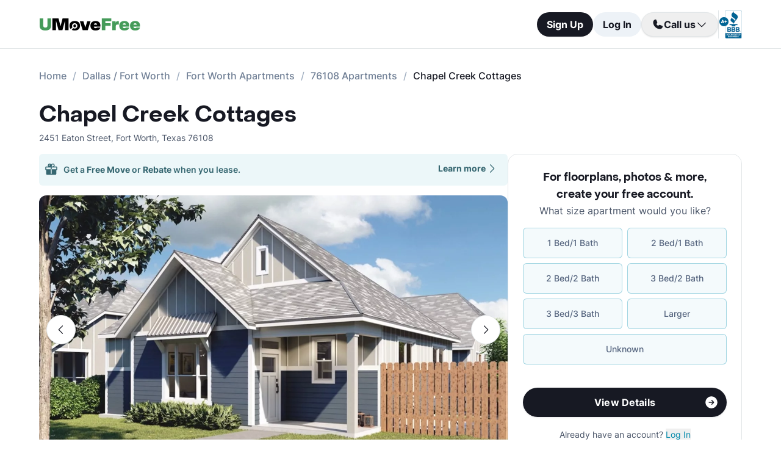

--- FILE ---
content_type: text/html; charset=utf-8
request_url: https://www.umovefree.com/Apartment/chapel-creek-cottages-apartments-fort-worth-tx/
body_size: 15591
content:
<!DOCTYPE html><html lang="en"><head><meta charSet="utf-8"/><meta name="viewport" content="width=device-width"/><meta property="og:locale" content="en_US"/><meta property="og:site_name" content="UMoveFree"/><link rel="shortcut icon" href="/static/favicon.ico"/><link rel="preconnect" href="https://www.googletagmanager.com"/><link rel="dns-prefetch" href="https://www.googletagmanager.com"/><link rel="preconnect" href="https://connect.facebook.net"/><link rel="dns-prefetch" href="https://connect.facebook.net"/><link rel="preconnect" href="https://www.facebook.com"/><link rel="dns-prefetch" href="https://www.facebook.com"/><link rel="preconnect" href="https://www.redditstatic.com"/><link rel="dns-prefetch" href="https://www.redditstatic.com"/><link rel="preconnect" href="https://www.umovefree.com"/><link rel="dns-prefetch" href="https://www.umovefree.com"/><title>Chapel Creek Cottages Fort Worth - $1695+ for 1, 2 &amp; 3 Beds</title><meta property="og:title" content="Chapel Creek Cottages Fort Worth - $1695+ for 1, 2 &amp; 3 Beds"/><meta property="og:description" content="View Floorplans, Photos, Pricing &amp; More for Chapel Creek Cottages Apartments in Fort Worth, TX. Plus Get a Free Move or Rebate When You Lease."/><meta property="og:url" content="https://www.umovefree.com/Apartment/chapel-creek-cottages-apartments-fort-worth-tx/"/><meta property="og:type" content="website"/><meta property="og:image" content="https://picturescdn.alndata.com/?pid=51b5410f-1810-4f17-a289-e6e2e1d26be0"/><meta property="og:image:alt" content="Chapel Creek Cottages - Fort Worth, TX - Photo 1 of 4"/><meta property="og:image:width" content="1200"/><meta property="og:image:height" content="655"/><link rel="canonical" href="https://www.umovefree.com/Apartment/chapel-creek-cottages-apartments-fort-worth-tx/"/><meta name="description" content="View Floorplans, Photos, Pricing &amp; More for Chapel Creek Cottages Apartments in Fort Worth, TX. Plus Get a Free Move or Rebate When You Lease."/><link rel="preconnect" href="https://picturescdn.alndata.com"/><link rel="dns-prefetch" href="https://picturescdn.alndata.com"/><script type="application/ld+json">{"@context":"https://schema.org","@type":"Product","image":["https://picturescdn.alndata.com/?pid=51b5410f-1810-4f17-a289-e6e2e1d26be0"],"offers":{"@type":"AggregateOffer","priceCurrency":"USD","highPrice":2500,"lowPrice":1695,"offerCount":4},"name":"Chapel Creek Cottages"}</script><script type="application/ld+json">{"@context":"https://schema.org","@type":"BreadcrumbList","itemListElement":[{"@type":"ListItem","position":0,"item":"https://www.umovefree.com/","name":"Home"},{"@type":"ListItem","position":1,"item":"https://www.umovefree.com/Sitemap/city-apartments-dallas-fort-worth-tx/","name":"Dallas / Fort Worth"},{"@type":"ListItem","position":2,"item":"https://www.umovefree.com/City/fort-worth-apartments-tx/","name":"Fort Worth Apartments"},{"@type":"ListItem","position":3,"item":"https://www.umovefree.com/Zipcode/76108-apartments/","name":"76108 Apartments"},{"@type":"ListItem","position":4,"name":"Chapel Creek Cottages"}]}</script><link rel="preload" as="image" type="image/webp" href="https://picturescdn.alndata.com/?pid=51b5410f-1810-4f17-a289-e6e2e1d26be0&amp;h=440&amp;qual=80&amp;fmt=webp" media="(max-width: 639px)"/><link rel="preload" as="image" type="image/webp" href="https://picturescdn.alndata.com/?pid=51b5410f-1810-4f17-a289-e6e2e1d26be0&amp;h=782&amp;qual=80&amp;fmt=webp" media="(min-width: 640px)"/><meta name="next-head-count" content="32"/><script id="google-tag-manager" data-nscript="beforeInteractive">window.dataLayer=window.dataLayer||[];function gtag(){dataLayer.push(arguments);}(function(w,d,s,l,i){w[l]=w[l]||[];w[l].push({'gtm.start':
        new Date().getTime(),event:'gtm.js'});var f=d.getElementsByTagName(s)[0],
        j=d.createElement(s),dl=l!='dataLayer'?'&l='+l:'';j.async=true;j.src=
        'https://www.googletagmanager.com/gtm.js?id='+i+dl;f.parentNode.insertBefore(j,f);
        })(window,document,'script','dataLayer','GTM-WWLKVL');</script><link rel="preload" href="/_next/static/css/b0f7c89190592612.css" as="style"/><link rel="stylesheet" href="/_next/static/css/b0f7c89190592612.css" data-n-g=""/><noscript data-n-css=""></noscript><script defer="" nomodule="" src="/_next/static/chunks/polyfills-42372ed130431b0a.js"></script><script src="/_next/static/chunks/webpack-52a4b65a130aec73.js" defer=""></script><script src="/_next/static/chunks/framework-629ed7689a94c2a5.js" defer=""></script><script src="/_next/static/chunks/main-14b263bbcb312a82.js" defer=""></script><script src="/_next/static/chunks/pages/_app-3dd83fdaecabed9b.js" defer=""></script><script src="/_next/static/chunks/418-e810c0658f042e4d.js" defer=""></script><script src="/_next/static/chunks/286-68bc66dd95dfcdca.js" defer=""></script><script src="/_next/static/chunks/139-7162cec6f65697bc.js" defer=""></script><script src="/_next/static/chunks/832-e6e6f7b602289035.js" defer=""></script><script src="/_next/static/chunks/294-c8b2a517a1e5f582.js" defer=""></script><script src="/_next/static/chunks/482-db5df932d6e67617.js" defer=""></script><script src="/_next/static/chunks/748-3baa928049f5467b.js" defer=""></script><script src="/_next/static/chunks/957-1f6d99d3171cb973.js" defer=""></script><script src="/_next/static/chunks/751-7aa31139ed42c204.js" defer=""></script><script src="/_next/static/chunks/pages/Apartment/%5B...slug%5D-32a742a17f910461.js" defer=""></script><script src="/_next/static/DTymKWWmf0YE8x5HJ4-4U/_buildManifest.js" defer=""></script><script src="/_next/static/DTymKWWmf0YE8x5HJ4-4U/_ssgManifest.js" defer=""></script></head><body><noscript><iframe src="https://www.googletagmanager.com/ns.html?id=GTM-WWLKVL"
            height="0" width="0" style="display:none;visibility:hidden"></iframe></noscript><div id="__next"><div class="flex h-14 w-full items-center justify-center border-b border-solid border-gray-rebrand-border bg-white font-inter antialiased md:h-20"><header class="flex w-full max-w-[1440px] flex-row items-center justify-between px-3 md:px-8 lg:px-16"><a href="/" class="self-center"><img width="100" height="12" src="/static/assets/images/new-logo-color.png" alt="UMoveFree Apartment Locators" class="md:h-[20px] md:w-[167px]"/></a><div class="flex flex-row items-center justify-center gap-2 sm:min-h-[46px]"><button class="h-8 rounded-full bg-gray-rebrand-900 px-4 text-sm font-bold text-white shadow-sm hover:opacity-80 active:opacity-50 md:h-10 md:text-base">Sign Up</button><button class="h-8 min-w-[74px] whitespace-nowrap rounded-full bg-[#EDF2F7] px-4 text-sm font-bold text-gray-rebrand-900 hover:opacity-80 active:opacity-50 md:h-10 md:text-base">Log In</button><div class="flex items-center gap-2"><div class="hidden lg:flex"><div class="relative"><button class="h-10 rounded-full border border-gray-rebrand-border px-4 text-base font-bold text-gray-rebrand-900 shadow hover:bg-[#E2E8F0]"><div class="flex items-center gap-2"><svg width="20" height="20" viewBox="0 0 20 20" fill="none" xmlns="http://www.w3.org/2000/svg"><path fill="#171923" stroke="#171923" stroke-width="0.078125" d="M13.6637 10.8481L13.6644 10.8484L17.3279 12.4107C17.328 12.4107 17.3281 12.4107 17.3282 12.4108C17.5679 12.517 17.7676 12.6968 17.8982 12.9241C18.0289 13.1514 18.0838 13.4144 18.055 13.675C17.9179 14.7204 17.4059 15.6806 16.6142 16.3769C15.8223 17.0734 14.8045 17.4586 13.7499 17.4609C7.56842 17.4608 2.53909 12.4315 2.53906 6.24999C2.5414 5.19545 2.92659 4.17764 3.62302 3.38579C4.31938 2.59402 5.27953 2.08203 6.325 1.94498C6.58557 1.91617 6.84854 1.97107 7.07583 2.10172C7.30316 2.2324 7.48298 2.43209 7.5892 2.67183C7.58923 2.67189 7.58926 2.67195 7.58928 2.67201L9.1594 6.33564C9.15941 6.33564 9.15941 6.33564 9.15941 6.33565C9.2383 6.51985 9.26993 6.72084 9.25143 6.92037C9.23293 7.11991 9.16488 7.31166 9.05347 7.47823L9.05324 7.47857L7.75636 9.46295L7.74417 9.4816L7.75402 9.50159C8.34511 10.7012 9.31907 11.6696 10.522 12.2538L10.5421 12.2636L10.5607 12.2512L12.5216 10.9465L12.5218 10.9464C12.6881 10.8343 12.8802 10.7665 13.08 10.7493C13.2798 10.7321 13.4807 10.7661 13.6637 10.8481Z"></path></svg><span>Call us</span><svg width="20" height="20" viewBox="0 0 20 20" fill="none" xmlns="http://www.w3.org/2000/svg"><path fill="#171923" fill-rule="evenodd" clip-rule="evenodd" d="M3.30806 7.05806C3.55214 6.81398 3.94786 6.81398 4.19194 7.05806L10 12.8661L15.8081 7.05806C16.0521 6.81398 16.4479 6.81398 16.6919 7.05806C16.936 7.30214 16.936 7.69786 16.6919 7.94194L10.4419 14.1919C10.1979 14.436 9.80214 14.436 9.55806 14.1919L3.30806 7.94194C3.06398 7.69786 3.06398 7.30214 3.30806 7.05806Z"></path></svg></div></button><div class="absolute right-0 top-14 z-50 flex min-w-[310px] flex-col rounded-xl border border-gray-rebrand-border bg-white shadow-md hidden"><div class="flex items-center justify-between gap-2 px-4 py-2"><span class="flex flex-col items-start"><div class="text-base font-normal text-black-rebrand">(800) 863-0603</div><div class="text-sm font-normal text-[#6A7175]">Toll Free</div></span><div><svg class="cursor-pointer active:opacity-50" width="20" height="20" viewBox="0 0 20 20" fill="none" xmlns="http://www.w3.org/2000/svg"><path d="M13.125 13.125H16.875V3.125H6.875V6.875" stroke="#171923" stroke-width="1.25" stroke-linecap="round" stroke-linejoin="round"></path><path d="M13.125 6.875H3.125V16.875H13.125V6.875Z" stroke="#171923" stroke-width="1.25" stroke-linecap="round" stroke-linejoin="round"></path></svg></div></div><div class="flex items-center justify-between gap-2 px-4 py-2"><span class="flex flex-col items-start"><div class="text-base font-normal text-black-rebrand">(214) 614-5822</div><div class="text-sm font-normal text-[#6A7175]">Dallas Area</div></span><div><svg class="cursor-pointer active:opacity-50" width="20" height="20" viewBox="0 0 20 20" fill="none" xmlns="http://www.w3.org/2000/svg"><path d="M13.125 13.125H16.875V3.125H6.875V6.875" stroke="#171923" stroke-width="1.25" stroke-linecap="round" stroke-linejoin="round"></path><path d="M13.125 6.875H3.125V16.875H13.125V6.875Z" stroke="#171923" stroke-width="1.25" stroke-linecap="round" stroke-linejoin="round"></path></svg></div></div><div class="flex items-center justify-between gap-2 px-4 py-2"><span class="flex flex-col items-start"><div class="text-base font-normal text-black-rebrand">(512) 717-3282</div><div class="text-sm font-normal text-[#6A7175]">Austin Area</div></span><div><svg class="cursor-pointer active:opacity-50" width="20" height="20" viewBox="0 0 20 20" fill="none" xmlns="http://www.w3.org/2000/svg"><path d="M13.125 13.125H16.875V3.125H6.875V6.875" stroke="#171923" stroke-width="1.25" stroke-linecap="round" stroke-linejoin="round"></path><path d="M13.125 6.875H3.125V16.875H13.125V6.875Z" stroke="#171923" stroke-width="1.25" stroke-linecap="round" stroke-linejoin="round"></path></svg></div></div><div class="flex items-center justify-between gap-2 px-4 py-2"><span class="flex flex-col items-start"><div class="text-base font-normal text-black-rebrand">(713) 589-2352</div><div class="text-sm font-normal text-[#6A7175]">Houston Metro</div></span><div><svg class="cursor-pointer active:opacity-50" width="20" height="20" viewBox="0 0 20 20" fill="none" xmlns="http://www.w3.org/2000/svg"><path d="M13.125 13.125H16.875V3.125H6.875V6.875" stroke="#171923" stroke-width="1.25" stroke-linecap="round" stroke-linejoin="round"></path><path d="M13.125 6.875H3.125V16.875H13.125V6.875Z" stroke="#171923" stroke-width="1.25" stroke-linecap="round" stroke-linejoin="round"></path></svg></div></div><div class="flex items-center justify-between gap-2 px-4 py-2"><span class="flex flex-col items-start"><div class="text-base font-normal text-black-rebrand">(210) 551-0067</div><div class="text-sm font-normal text-[#6A7175]">San Antonio Area</div></span><div><svg class="cursor-pointer active:opacity-50" width="20" height="20" viewBox="0 0 20 20" fill="none" xmlns="http://www.w3.org/2000/svg"><path d="M13.125 13.125H16.875V3.125H6.875V6.875" stroke="#171923" stroke-width="1.25" stroke-linecap="round" stroke-linejoin="round"></path><path d="M13.125 6.875H3.125V16.875H13.125V6.875Z" stroke="#171923" stroke-width="1.25" stroke-linecap="round" stroke-linejoin="round"></path></svg></div></div></div></div></div><div class="hidden w-[1px] self-stretch bg-gray-rebrand-border lg:flex"></div><img width="38" height="46" class="hidden lg:flex" src="/static/assets/images/logo-bbb.png" alt="Better Business Bureau" loading="lazy"/></div></div></header></div><main class="m-auto mt-4 w-full max-w-[1440px] px-4 font-inter text-gray-rebrand-900 antialiased md:mt-8 md:px-8 lg:px-16"><ul class="text-md text-md mb-8 hidden md:block"><li class="inline-block text-[#718096] font-medium after:mx-2.5 after:content-[&#x27;/&#x27;] after:text-[#A0AEC0] last:text-[#171923] last:after:content-[&#x27;&#x27;] hover:text-[#171923]"><a href="https://www.umovefree.com/">Home</a></li><li class="inline-block text-[#718096] font-medium after:mx-2.5 after:content-[&#x27;/&#x27;] after:text-[#A0AEC0] last:text-[#171923] last:after:content-[&#x27;&#x27;] hover:text-[#171923]"><a href="https://www.umovefree.com/Sitemap/city-apartments-dallas-fort-worth-tx/">Dallas / Fort Worth</a></li><li class="inline-block text-[#718096] font-medium after:mx-2.5 after:content-[&#x27;/&#x27;] after:text-[#A0AEC0] last:text-[#171923] last:after:content-[&#x27;&#x27;] hover:text-[#171923]"><a href="https://www.umovefree.com/City/fort-worth-apartments-tx/">Fort Worth Apartments</a></li><li class="inline-block text-[#718096] font-medium after:mx-2.5 after:content-[&#x27;/&#x27;] after:text-[#A0AEC0] last:text-[#171923] last:after:content-[&#x27;&#x27;] hover:text-[#171923]"><a href="https://www.umovefree.com/Zipcode/76108-apartments/">76108 Apartments</a></li><li class="inline-block text-[#718096] font-medium after:mx-2.5 after:content-[&#x27;/&#x27;] after:text-[#A0AEC0] last:text-[#171923] last:after:content-[&#x27;&#x27;] hover:text-[#171923]"><span>Chapel Creek Cottages</span></li></ul><div class="flex w-full min-w-0 flex-col-reverse sm:flex-row sm:justify-between xl:basis-2/3"><h1 class="flex font-objSans text-2xl font-semibold sm:text-4xl"><a class="cursor-text" href="https://www.umovefree.com/Apartment/chapel-creek-cottages-apartments-fort-worth-tx/">Chapel Creek Cottages</a></h1></div><div class="gap mt-0.5 text-sm text-gray-rebrand-600 sm:mt-2"><span>2451 Eaton Street</span>,<!-- --> <span class="inline-block">Fort Worth<!-- -->, <span>Texas</span> <span>76108</span></span></div><div class="mb-10 mt-4 flex sm:flex-col lg:flex-row lg:gap-10"><div class="w-full min-w-0 md:basis-2/3"><div class="flex w-full cursor-pointer rounded-md bg-[#ECF7F9] py-3.5 pl-2 pr-4 text-[#366771] mb-4 max-sm:hidden" id="free-move-banner"><div class="flex w-full flex-col gap-1 text-sm sm:relative"><div class="flex-between flex-start flex items-center"><img width="24" height="24" src="/static/assets/svg/gift-dark-icon.svg" alt="gift" class="mr-2 inline" loading="lazy"/><p class="w-full items-center font-semibold">Get a<!-- --> <span id="imageTooltip" class="cursor-pointer font-bold">Free Move</span> <!-- -->or<!-- --> <span id="imageTooltip" class="cursor-pointer font-bold">Rebate</span> <!-- -->when you lease.</p></div><span class="flex justify-end align-middle font-bold text-[#366771] sm:absolute sm:right-0">Learn more<svg class="h-[20px] w-[20px]" fill="currentColor" xmlns="http://www.w3.org/2000/svg"><path fill-rule="evenodd" clip-rule="evenodd" d="M7.05806 3.30806C7.30214 3.06398 7.69786 3.06398 7.94194 3.30806L14.1919 9.55806C14.436 9.80214 14.436 10.1979 14.1919 10.4419L7.94194 16.6919C7.69786 16.936 7.30214 16.936 7.05806 16.6919C6.81398 16.4479 6.81398 16.0521 7.05806 15.8081L12.8661 10L7.05806 4.19194C6.81398 3.94786 6.81398 3.55214 7.05806 3.30806Z"></path></svg></span></div><div class="hidden"></div></div><div class="mb-8 flex w-full flex-col justify-center"><div class="relative z-0 mb-0 w-full self-center md:mb-2.5"><button class="left-3 absolute top-[calc(50%-16px)] z-[1] flex h-8 w-8 items-center justify-center rounded-full border border-gray-rebrand-border bg-white outline-none hover:opacity-80 active:opacity-50 sm:top-[calc(50%-24px)] sm:h-12 sm:w-12" title="Previous photo" id="left-arrow-photo"><svg class="rotate-90" width="20" height="20" viewBox="0 0 20 20" fill="none" xmlns="http://www.w3.org/2000/svg"><path fill="#171923" fill-rule="evenodd" clip-rule="evenodd" d="M3.30806 7.05806C3.55214 6.81398 3.94786 6.81398 4.19194 7.05806L10 12.8661L15.8081 7.05806C16.0521 6.81398 16.4479 6.81398 16.6919 7.05806C16.936 7.30214 16.936 7.69786 16.6919 7.94194L10.4419 14.1919C10.1979 14.436 9.80214 14.436 9.55806 14.1919L3.30806 7.94194C3.06398 7.69786 3.06398 7.30214 3.30806 7.05806Z"></path></svg></button><button class="right-3 absolute top-[calc(50%-16px)] z-[1] flex h-8 w-8 items-center justify-center rounded-full border border-gray-rebrand-border bg-white outline-none hover:opacity-80 active:opacity-50 sm:top-[calc(50%-24px)] sm:h-12 sm:w-12" title="Next photo" id="right-arrow-photo"><svg class="-rotate-90" width="20" height="20" viewBox="0 0 20 20" fill="none" xmlns="http://www.w3.org/2000/svg"><path fill="#171923" fill-rule="evenodd" clip-rule="evenodd" d="M3.30806 7.05806C3.55214 6.81398 3.94786 6.81398 4.19194 7.05806L10 12.8661L15.8081 7.05806C16.0521 6.81398 16.4479 6.81398 16.6919 7.05806C16.936 7.30214 16.936 7.69786 16.6919 7.94194L10.4419 14.1919C10.1979 14.436 9.80214 14.436 9.55806 14.1919L3.30806 7.94194C3.06398 7.69786 3.06398 7.30214 3.30806 7.05806Z"></path></svg></button><picture class="relative block h-[220px] w-full sm:h-[440px]"><source srcSet="https://picturescdn.alndata.com/?pid=51b5410f-1810-4f17-a289-e6e2e1d26be0&amp;h=440&amp;qual=80&amp;fmt=webp" media="(max-width: 639px)" type="image/webp"/><source srcSet="https://picturescdn.alndata.com/?pid=51b5410f-1810-4f17-a289-e6e2e1d26be0&amp;h=440&amp;qual=80" media="(max-width: 639px)" type="image/jpeg"/><source srcSet="https://picturescdn.alndata.com/?pid=51b5410f-1810-4f17-a289-e6e2e1d26be0&amp;h=782&amp;qual=80&amp;fmt=webp" type="image/webp"/><source srcSet="https://picturescdn.alndata.com/?pid=51b5410f-1810-4f17-a289-e6e2e1d26be0&amp;h=782&amp;qual=80" type="image/jpeg"/><img id="main-photo" height="782" src="https://picturescdn.alndata.com/?pid=51b5410f-1810-4f17-a289-e6e2e1d26be0&amp;h=782" title="378117 - Chapel Creek Cottages Apartments" fetchpriority="high" alt="Chapel Creek Cottages - Fort Worth, TX - Photo 1 of 4" loading="eager" class="h-full w-full object-cover rounded sm:rounded-xl cursor-pointer"/></picture><div class="absolute bottom-[13px] flex w-full justify-center gap-2 sm:hidden"><svg xmlns="http://www.w3.org/2000/svg" width="10" height="10" viewBox="0 0 10 10" fill="none"><circle cx="5" cy="5" r="5" fill="white"></circle></svg><svg class="opacity-50" xmlns="http://www.w3.org/2000/svg" width="10" height="10" viewBox="0 0 10 10" fill="none"><circle cx="5" cy="5" r="5" fill="white"></circle></svg><svg class="opacity-50" xmlns="http://www.w3.org/2000/svg" width="10" height="10" viewBox="0 0 10 10" fill="none"><circle cx="5" cy="5" r="5" fill="white"></circle></svg><svg class="opacity-50" xmlns="http://www.w3.org/2000/svg" width="10" height="10" viewBox="0 0 10 10" fill="none"><circle cx="5" cy="5" r="5" fill="white"></circle></svg><svg class="opacity-50" xmlns="http://www.w3.org/2000/svg" width="10" height="10" viewBox="0 0 10 10" fill="none"><circle cx="5" cy="5" r="5" fill="white"></circle></svg></div></div><div class="flex w-full overflow-x-auto"><div class="flex flex-row gap-2 pt-4"><picture class="relative h-[42px] w-[52px] flex sm:h-[52px] sm:w-[82px] border-2 border-gray-rebrand-600 rounded-lg"><source srcSet="https://picturescdn.alndata.com/?pid=51b5410f-1810-4f17-a289-e6e2e1d26be0&amp;w=82&amp;h=52&amp;qual=80&amp;fmt=webp" type="image/webp"/><source srcSet="https://picturescdn.alndata.com/?pid=51b5410f-1810-4f17-a289-e6e2e1d26be0&amp;w=82&amp;h=52&amp;qual=80" type="image/jpeg"/><img width="82" height="52" src="https://picturescdn.alndata.com/?pid=51b5410f-1810-4f17-a289-e6e2e1d26be0&amp;w=82&amp;h=52" alt="Chapel Creek Cottages - Fort Worth, TX - Photo 1 of 4" loading="lazy" class="h-full w-full object-cover p-[2px] sm:rounded-lg cursor-pointer rounded-lg"/></picture><picture class="relative h-[42px] w-[52px] flex sm:h-[52px] sm:w-[82px] opacity-30 rounded-lg"><source srcSet="https://picturescdn.alndata.com/?pid=b2a31986-d5d5-4bce-af88-b15e6537f68a&amp;w=82&amp;h=52&amp;qual=80&amp;fmt=webp" type="image/webp"/><source srcSet="https://picturescdn.alndata.com/?pid=b2a31986-d5d5-4bce-af88-b15e6537f68a&amp;w=82&amp;h=52&amp;qual=80" type="image/jpeg"/><img width="82" height="52" src="https://picturescdn.alndata.com/?pid=b2a31986-d5d5-4bce-af88-b15e6537f68a&amp;w=82&amp;h=52" alt="Chapel Creek Cottages - Rendering - Photo 2 of 4" loading="lazy" class="h-full w-full object-cover p-[2px] sm:rounded-lg cursor-pointer rounded-lg"/></picture><picture class="relative h-[42px] w-[52px] flex sm:h-[52px] sm:w-[82px] opacity-30 rounded-lg"><source srcSet="https://picturescdn.alndata.com/?pid=36465686-55d3-4113-91dc-4228e36a0aac&amp;w=82&amp;h=52&amp;qual=80&amp;fmt=webp" type="image/webp"/><source srcSet="https://picturescdn.alndata.com/?pid=36465686-55d3-4113-91dc-4228e36a0aac&amp;w=82&amp;h=52&amp;qual=80" type="image/jpeg"/><img width="82" height="52" src="https://picturescdn.alndata.com/?pid=36465686-55d3-4113-91dc-4228e36a0aac&amp;w=82&amp;h=52" alt="Chapel Creek Cottages - Office - Photo 3 of 4" loading="lazy" class="h-full w-full object-cover p-[2px] sm:rounded-lg cursor-pointer rounded-lg"/></picture><picture class="relative h-[42px] w-[52px] flex sm:h-[52px] sm:w-[82px] opacity-30 rounded-lg"><source srcSet="https://picturescdn.alndata.com/?pid=a8a5c742-d644-4c9a-94c8-6b7424442adf&amp;w=82&amp;h=52&amp;qual=80&amp;fmt=webp" type="image/webp"/><source srcSet="https://picturescdn.alndata.com/?pid=a8a5c742-d644-4c9a-94c8-6b7424442adf&amp;w=82&amp;h=52&amp;qual=80" type="image/jpeg"/><img width="82" height="52" src="https://picturescdn.alndata.com/?pid=a8a5c742-d644-4c9a-94c8-6b7424442adf&amp;w=82&amp;h=52" alt="Chapel Creek Cottages - Pool - Photo 4 of 4" loading="lazy" class="h-full w-full object-cover p-[2px] sm:rounded-lg cursor-pointer rounded-lg"/></picture></div></div></div><div class="flex flex-col bg-white text-gray-rebrand-600 md:rounded-2xl my-4 sm:hidden"><div class="flex h-full flex-col rounded-2xl border border-gray-rebrand-border"><div class="mb-4 flex flex-1 flex-col gap-4 px-4 pt-4 md:mb-4 md:px-6 md:pt-6"><div class=""><p class="text-center font-objSans text-lg font-bold text-gray-rebrand-900">For floorplans, photos &amp; more<!-- -->, <span class="whitespace-pre">create your free account<!-- -->.</span></p></div><div class="flex grow flex-col"><div class="text-sm text-red-600 hidden"></div><div class="flex min-h-[350px] grow flex-col"><div class="flex grow flex-col"><div class="flex grow flex-col"><div class="flex grow flex-col"><div class="mb-4 text-center">What size apartment would you like?</div><div class="grid grid-cols-2 gap-2"><button type="button" class="btn-blue last:col-start-1 last:col-end-3 text-[#56657F] hover:border-opacity-[85] hover:text-[#172B4F]"><span>1 Bed/1 Bath</span></button><button type="button" class="btn-blue last:col-start-1 last:col-end-3 text-[#56657F] hover:border-opacity-[85] hover:text-[#172B4F]"><span>2 Bed/1 Bath</span></button><button type="button" class="btn-blue last:col-start-1 last:col-end-3 text-[#56657F] hover:border-opacity-[85] hover:text-[#172B4F]"><span>2 Bed/2 Bath</span></button><button type="button" class="btn-blue last:col-start-1 last:col-end-3 text-[#56657F] hover:border-opacity-[85] hover:text-[#172B4F]"><span>3 Bed/2 Bath</span></button><button type="button" class="btn-blue last:col-start-1 last:col-end-3 text-[#56657F] hover:border-opacity-[85] hover:text-[#172B4F]"><span>3 Bed/3 Bath</span></button><button type="button" class="btn-blue last:col-start-1 last:col-end-3 text-[#56657F] hover:border-opacity-[85] hover:text-[#172B4F]"><span>Larger</span></button><button type="button" class="btn-blue last:col-start-1 last:col-end-3 text-[#56657F] hover:border-opacity-[85] hover:text-[#172B4F]"><span>Unknown</span></button></div></div><div class="relative"><button class="cursor-pointer rounded-full disabled:bg-alfa-black-5 disabled:text-alfa-black-30 disabled:shadow-none text-white font-bold bg-black-rebrand border border-transparent shadow-custom tracking-medium hover:bg-[#44474f] active:border active:border-brand h-12 px-5 py-3 text-base relative mt-4 flex w-full items-center justify-center self-end max-[340px]:text-sm"><span>View Details</span><img class="absolute right-3" alt="" src="/static/assets/svg/arrow-right-white-circle-icon.svg" width="24" height="24" loading="lazy"/></button></div></div></div></div><div class="my-3 text-sm hidden"> <span class="cursor-pointer font-bold text-black underline"></span></div><div class="mt-4 text-center"><span class="text-sm"><span>Already have an account? </span><button class="cursor-pointer text-blue-newDark hover:underline"><span>Log In</span></button></span><div class="hidden"><span class="text-sm"><span>Don&#x27;t have an account? </span><button class="cursor-pointer text-blue-newDark hover:underline"><span>Sign Up</span></button></span><div class="flex flex-col hidden"><span><span class="text-sm">Not you? </span><button class="text-sm font-medium underline"><span>Sign up with a new email.</span></button></span></div></div></div></div></div><div class="rounded-b-2xl bg-white px-4 py-4 text-xs md:bg-[#F6F7F9] md:px-6 md:pb-6"><ul class="flex flex-col gap-1 md:gap-2"><li><img width="16" height="16" src="/static/assets/svg/check-small-circle-icon.svg" alt="" loading="lazy" class="mr-2 inline-block"/>Search over<!-- --> <span id="tooltip-96-texas-apartments" class="border-b border-gray-rebrand-600">96% of Texas Apartments</span></li><li><img width="16" height="16" src="/static/assets/svg/check-small-circle-icon.svg" alt="" loading="lazy" class="mr-2 inline-block"/>Get up to a<!-- --> <span id="tooltip-free-move-rebate" class="border-b border-gray-rebrand-600">Free Move</span> <!-- -->or<!-- --> <span id="tooltip-free-move-rebate" class="border-b border-gray-rebrand-600">$200 Rebate</span></li><li><img width="16" height="16" src="/static/assets/svg/check-small-circle-icon.svg" alt="" loading="lazy" class="mr-2 inline-block"/>We value your<!-- --> <span id="tooltip-privacy" class="border-b border-gray-700">privacy.</span></li></ul><div class="hidden"></div><div class="hidden"></div><div class="hidden"></div></div></div></div><div class="flex w-full cursor-pointer rounded-md bg-[#ECF7F9] py-3.5 pl-2 pr-4 text-[#366771] sm:hidden" id="free-move-banner"><div class="flex w-full flex-col gap-1 text-sm sm:relative"><div class="flex-between flex-start flex items-center"><img width="24" height="24" src="/static/assets/svg/gift-dark-icon.svg" alt="gift" class="mr-2 inline" loading="lazy"/><p class="w-full items-center font-semibold">Get a<!-- --> <span id="imageTooltip" class="cursor-pointer font-bold">Free Move</span> <!-- -->or<!-- --> <span id="imageTooltip" class="cursor-pointer font-bold">Rebate</span> <!-- -->when you lease.</p></div><span class="flex justify-end align-middle font-bold text-[#366771] sm:absolute sm:right-0">Learn more<svg class="h-[20px] w-[20px]" fill="currentColor" xmlns="http://www.w3.org/2000/svg"><path fill-rule="evenodd" clip-rule="evenodd" d="M7.05806 3.30806C7.30214 3.06398 7.69786 3.06398 7.94194 3.30806L14.1919 9.55806C14.436 9.80214 14.436 10.1979 14.1919 10.4419L7.94194 16.6919C7.69786 16.936 7.30214 16.936 7.05806 16.6919C6.81398 16.4479 6.81398 16.0521 7.05806 15.8081L12.8661 10L7.05806 4.19194C6.81398 3.94786 6.81398 3.55214 7.05806 3.30806Z"></path></svg></span></div><div class="hidden"></div></div><section class="mb-8 mt-6 md:mb-16"><div class="flex justify-between"><h2 class="inline-block font-objSans text-xl font-bold md:text-3xl">Floorplans &amp; Pricing</h2><button class="cursor-pointer items-center justify-center rounded-full disabled:bg-alfa-black-5 disabled:text-alfa-black-30 disabled:shadow-none text-white font-bold bg-black-rebrand border border-transparent shadow-custom tracking-medium hover:bg-[#44474f] active:border active:border-brand min-h-10 px-4 py-2 text-base hidden md:flex"><span class="truncate max-sm:max-w-[90%]">View All</span><img class="absolute right-3 ml-2 sm:static md:h-5 md:w-5" alt="arrow right" src="/static/assets/svg/arrow-right-white-circle-icon.svg" width="24" height="24" loading="lazy"/></button></div><div class="mt-2 sm:mt-4"><ul class="flex flex-nowrap gap-2 overflow-x-auto overflow-y-hidden border-b border-b-gray-60 font-inter"><li class="flex shrink-0 cursor-pointer flex-col rounded text-sm text-gray-rebrand-600 font-bold text-gray-rebrand-900"><span class="flex flex-col px-2 pb-5 pt-4"><h3>All</h3><span class="invisible h-0 font-bold">All</span></span><div class="mb-[-1px] h-[3px] rounded border border-[#4E92A0] bg-[#4E92A0]"></div></li><li class="flex shrink-0 cursor-pointer flex-col rounded text-sm text-gray-rebrand-600"><span class="flex flex-col px-2 pb-5 pt-4"><h3>1 bed</h3><span class="invisible h-0 font-bold">1 bed</span></span></li><li class="flex shrink-0 cursor-pointer flex-col rounded text-sm text-gray-rebrand-600"><span class="flex flex-col px-2 pb-5 pt-4"><h3>2 beds</h3><span class="invisible h-0 font-bold">2 beds</span></span></li><li class="flex shrink-0 cursor-pointer flex-col rounded text-sm text-gray-rebrand-600"><span class="flex flex-col px-2 pb-5 pt-4"><h3>3 beds</h3><span class="invisible h-0 font-bold">3 beds</span></span></li></ul><table class="w-full table-auto max-sm:hidden"><tbody class="text-base text-gray-rebrand-600"><tr class="cursor-pointer border-b border-dashed border-b-gray-200 hover:bg-gray-10"><td class="h-20 w-[52px]"><picture class="relative block h-8 w-8"><source srcSet="https://picturescdn.alndata.com/?pid=3444bec5-6395-4096-bec2-a87887c3e218&amp;h=24&amp;qual=70&amp;fmt=webp" type="image/webp"/><source srcSet="https://picturescdn.alndata.com/?pid=3444bec5-6395-4096-bec2-a87887c3e218&amp;h=24&amp;qual=70" type="image/jpeg"/><img height="24" title="A1 floor plan 671 sq. ft.&quot;" src="https://picturescdn.alndata.com/?pid=3444bec5-6395-4096-bec2-a87887c3e218&amp;h=24" alt="671 sq. ft. A1 floor plan" loading="lazy" class="h-full w-full object-cover"/></picture></td><td class="text-rebrand-900 h-20 break-words font-bold">A1</td><td class="h-20 whitespace-normal break-words pl-2 xl:pl-2.5">1/1 with Yard</td><td class="h-20 pl-2 text-right xl:whitespace-nowrap xl:pl-2.5">671<!-- --> sqft</td><td class="h-20 px-2 text-right xl:whitespace-nowrap xl:px-2.5">$1,695-$1,845</td><td class="h-20 w-1 pl-2 text-right max-lg:whitespace-nowrap xl:whitespace-nowrap xl:pl-2.5"><button id="check-availability-floor-0" class="inline-flex cursor-pointer items-center justify-center rounded-full font-medium disabled:bg-alfa-black-5 disabled:text-alfa-black-30 disabled:shadow-none text-gray-rebrand-900 bg-white border border-gray-rebrand-border shadow-custom tracking-medium hover:bg-[#E2E8F0] active:text-gray-rebrand-900 active:bg-white active:border-brand min-h-10 px-4 py-2 text-base">Check Availability</button></td></tr><tr class="cursor-pointer border-b border-dashed border-b-gray-200 hover:bg-gray-10"><td class="h-20 w-[52px]"><picture class="relative block h-8 w-8"><source srcSet="https://picturescdn.alndata.com/?pid=3444bec5-6395-4096-bec2-a87887c3e218&amp;h=24&amp;qual=70&amp;fmt=webp" type="image/webp"/><source srcSet="https://picturescdn.alndata.com/?pid=3444bec5-6395-4096-bec2-a87887c3e218&amp;h=24&amp;qual=70" type="image/jpeg"/><img height="24" title="A2 floor plan 671 sq. ft.&quot;" src="https://picturescdn.alndata.com/?pid=3444bec5-6395-4096-bec2-a87887c3e218&amp;h=24" alt="671 sq. ft. A2 floor plan" loading="lazy" class="h-full w-full object-cover"/></picture></td><td class="text-rebrand-900 h-20 break-words font-bold">A2</td><td class="h-20 whitespace-normal break-words pl-2 xl:pl-2.5">1/1 Loft with Yard and Attached Garage</td><td class="h-20 pl-2 text-right xl:whitespace-nowrap xl:pl-2.5">671<!-- --> sqft</td><td class="h-20 px-2 text-right xl:whitespace-nowrap xl:px-2.5">$1,895</td><td class="h-20 w-1 pl-2 text-right max-lg:whitespace-nowrap xl:whitespace-nowrap xl:pl-2.5"><button id="check-availability-floor-1" class="inline-flex cursor-pointer items-center justify-center rounded-full font-medium disabled:bg-alfa-black-5 disabled:text-alfa-black-30 disabled:shadow-none text-gray-rebrand-900 bg-white border border-gray-rebrand-border shadow-custom tracking-medium hover:bg-[#E2E8F0] active:text-gray-rebrand-900 active:bg-white active:border-brand min-h-10 px-4 py-2 text-base">Check Availability</button></td></tr><tr class="cursor-pointer border-b border-dashed border-b-gray-200 hover:bg-gray-10"><td class="h-20 w-[52px]"><picture class="relative block h-8 w-8"><source srcSet="https://picturescdn.alndata.com/?pid=b154a50a-d4bf-4c63-b6ae-5178f7e06ab6&amp;h=24&amp;qual=70&amp;fmt=webp" type="image/webp"/><source srcSet="https://picturescdn.alndata.com/?pid=b154a50a-d4bf-4c63-b6ae-5178f7e06ab6&amp;h=24&amp;qual=70" type="image/jpeg"/><img height="24" title="B1 floor plan 994 sq. ft.&quot;" src="https://picturescdn.alndata.com/?pid=b154a50a-d4bf-4c63-b6ae-5178f7e06ab6&amp;h=24" alt="994 sq. ft. B1 floor plan" loading="lazy" class="h-full w-full object-cover"/></picture></td><td class="text-rebrand-900 h-20 break-words font-bold">B1</td><td class="h-20 whitespace-normal break-words pl-2 xl:pl-2.5">2/2 with Yard</td><td class="h-20 pl-2 text-right xl:whitespace-nowrap xl:pl-2.5">994<!-- --> sqft</td><td class="h-20 px-2 text-right xl:whitespace-nowrap xl:px-2.5">$1,745-$2,006</td><td class="h-20 w-1 pl-2 text-right max-lg:whitespace-nowrap xl:whitespace-nowrap xl:pl-2.5"><button id="check-availability-floor-2" class="inline-flex cursor-pointer items-center justify-center rounded-full font-medium disabled:bg-alfa-black-5 disabled:text-alfa-black-30 disabled:shadow-none text-gray-rebrand-900 bg-white border border-gray-rebrand-border shadow-custom tracking-medium hover:bg-[#E2E8F0] active:text-gray-rebrand-900 active:bg-white active:border-brand min-h-10 px-4 py-2 text-base">Check Availability</button></td></tr><tr class="cursor-pointer border-b border-dashed border-b-gray-200 hover:bg-gray-10"><td class="h-20 w-[52px]"><picture class="relative block h-8 w-8"><source srcSet="https://picturescdn.alndata.com/?pid=1a48213f-2f04-4b49-8c59-869d97f096a6&amp;h=24&amp;qual=70&amp;fmt=webp" type="image/webp"/><source srcSet="https://picturescdn.alndata.com/?pid=1a48213f-2f04-4b49-8c59-869d97f096a6&amp;h=24&amp;qual=70" type="image/jpeg"/><img height="24" title="C1 floor plan 1,259 sq. ft.&quot;" src="https://picturescdn.alndata.com/?pid=1a48213f-2f04-4b49-8c59-869d97f096a6&amp;h=24" alt="1,259 sq. ft. C1 floor plan" loading="lazy" class="h-full w-full object-cover"/></picture></td><td class="text-rebrand-900 h-20 break-words font-bold">C1</td><td class="h-20 whitespace-normal break-words pl-2 xl:pl-2.5">3/2 with Yard</td><td class="h-20 pl-2 text-right xl:whitespace-nowrap xl:pl-2.5">1,259<!-- --> sqft</td><td class="h-20 px-2 text-right xl:whitespace-nowrap xl:px-2.5">$2,200-$2,500</td><td class="h-20 w-1 pl-2 text-right max-lg:whitespace-nowrap xl:whitespace-nowrap xl:pl-2.5"><button id="check-availability-floor-3" class="inline-flex cursor-pointer items-center justify-center rounded-full font-medium disabled:bg-alfa-black-5 disabled:text-alfa-black-30 disabled:shadow-none text-gray-rebrand-900 bg-white border border-gray-rebrand-border shadow-custom tracking-medium hover:bg-[#E2E8F0] active:text-gray-rebrand-900 active:bg-white active:border-brand min-h-10 px-4 py-2 text-base">Check Availability</button></td></tr></tbody></table><div class="mt-4 rounded border border-gray-200 sm:hidden"><div class="flex flex-row items-center justify-between border-b border-gray-200 px-4 py-3 last:border-0" id="floor-plan-row-0"><div class="basis-2/3"><div class="flex flex-row"><picture class="relative block mr-2 h-7 w-7"><source srcSet="https://picturescdn.alndata.com/?pid=3444bec5-6395-4096-bec2-a87887c3e218&amp;h=24&amp;qual=70&amp;fmt=webp" type="image/webp"/><source srcSet="https://picturescdn.alndata.com/?pid=3444bec5-6395-4096-bec2-a87887c3e218&amp;h=24&amp;qual=70" type="image/jpeg"/><img height="24" title="A1 floor plan 671 sq. ft.&quot;" src="https://picturescdn.alndata.com/?pid=3444bec5-6395-4096-bec2-a87887c3e218&amp;h=24" alt="671 sq. ft. A1 floor plan" loading="lazy" class="h-full w-full object-cover rounded"/></picture><span class="text-rebrand-900 text-base font-semibold"><span>$1,695-$1,845</span></span></div><span class="mt-1 flex flex-wrap items-center gap-2 text-sm text-gray-rebrand-600"><span>A1</span><span>1/1</span><span>671 sqft</span></span></div><button id="check-availability-0" class="inline-flex cursor-pointer items-center justify-center rounded-full font-medium disabled:bg-alfa-black-5 disabled:text-alfa-black-30 disabled:shadow-none text-blue-newDark tracking-medium !p-0 min-h-10 px-4 py-2 text-base basis-1/3">Check Availability</button></div><div class="flex flex-row items-center justify-between border-b border-gray-200 px-4 py-3 last:border-0" id="floor-plan-row-1"><div class="basis-2/3"><div class="flex flex-row"><picture class="relative block mr-2 h-7 w-7"><source srcSet="https://picturescdn.alndata.com/?pid=3444bec5-6395-4096-bec2-a87887c3e218&amp;h=24&amp;qual=70&amp;fmt=webp" type="image/webp"/><source srcSet="https://picturescdn.alndata.com/?pid=3444bec5-6395-4096-bec2-a87887c3e218&amp;h=24&amp;qual=70" type="image/jpeg"/><img height="24" title="A2 floor plan 671 sq. ft.&quot;" src="https://picturescdn.alndata.com/?pid=3444bec5-6395-4096-bec2-a87887c3e218&amp;h=24" alt="671 sq. ft. A2 floor plan" loading="lazy" class="h-full w-full object-cover rounded"/></picture><span class="text-rebrand-900 text-base font-semibold"><span>$1,895</span></span></div><span class="mt-1 flex flex-wrap items-center gap-2 text-sm text-gray-rebrand-600"><span>A2</span><span>1/1</span><span>671 sqft</span></span></div><button id="check-availability-1" class="inline-flex cursor-pointer items-center justify-center rounded-full font-medium disabled:bg-alfa-black-5 disabled:text-alfa-black-30 disabled:shadow-none text-blue-newDark tracking-medium !p-0 min-h-10 px-4 py-2 text-base basis-1/3">Check Availability</button></div><div class="flex flex-row items-center justify-between border-b border-gray-200 px-4 py-3 last:border-0" id="floor-plan-row-2"><div class="basis-2/3"><div class="flex flex-row"><picture class="relative block mr-2 h-7 w-7"><source srcSet="https://picturescdn.alndata.com/?pid=b154a50a-d4bf-4c63-b6ae-5178f7e06ab6&amp;h=24&amp;qual=70&amp;fmt=webp" type="image/webp"/><source srcSet="https://picturescdn.alndata.com/?pid=b154a50a-d4bf-4c63-b6ae-5178f7e06ab6&amp;h=24&amp;qual=70" type="image/jpeg"/><img height="24" title="B1 floor plan 994 sq. ft.&quot;" src="https://picturescdn.alndata.com/?pid=b154a50a-d4bf-4c63-b6ae-5178f7e06ab6&amp;h=24" alt="994 sq. ft. B1 floor plan" loading="lazy" class="h-full w-full object-cover rounded"/></picture><span class="text-rebrand-900 text-base font-semibold"><span>$1,745-$2,006</span></span></div><span class="mt-1 flex flex-wrap items-center gap-2 text-sm text-gray-rebrand-600"><span>B1</span><span>2/2</span><span>994 sqft</span></span></div><button id="check-availability-2" class="inline-flex cursor-pointer items-center justify-center rounded-full font-medium disabled:bg-alfa-black-5 disabled:text-alfa-black-30 disabled:shadow-none text-blue-newDark tracking-medium !p-0 min-h-10 px-4 py-2 text-base basis-1/3">Check Availability</button></div><div class="flex flex-row items-center justify-between border-b border-gray-200 px-4 py-3 last:border-0" id="floor-plan-row-3"><div class="basis-2/3"><div class="flex flex-row"><picture class="relative block mr-2 h-7 w-7"><source srcSet="https://picturescdn.alndata.com/?pid=1a48213f-2f04-4b49-8c59-869d97f096a6&amp;h=24&amp;qual=70&amp;fmt=webp" type="image/webp"/><source srcSet="https://picturescdn.alndata.com/?pid=1a48213f-2f04-4b49-8c59-869d97f096a6&amp;h=24&amp;qual=70" type="image/jpeg"/><img height="24" title="C1 floor plan 1,259 sq. ft.&quot;" src="https://picturescdn.alndata.com/?pid=1a48213f-2f04-4b49-8c59-869d97f096a6&amp;h=24" alt="1,259 sq. ft. C1 floor plan" loading="lazy" class="h-full w-full object-cover rounded"/></picture><span class="text-rebrand-900 text-base font-semibold"><span>$2,200-$2,500</span></span></div><span class="mt-1 flex flex-wrap items-center gap-2 text-sm text-gray-rebrand-600"><span>C1</span><span>3/2</span><span>1,259 sqft</span></span></div><button id="check-availability-3" class="inline-flex cursor-pointer items-center justify-center rounded-full font-medium disabled:bg-alfa-black-5 disabled:text-alfa-black-30 disabled:shadow-none text-blue-newDark tracking-medium !p-0 min-h-10 px-4 py-2 text-base basis-1/3">Check Availability</button></div></div></div><div class="relative mt-4 text-center md:mt-8 md:hidden"><button class="inline-flex cursor-pointer items-center justify-center rounded-full disabled:bg-alfa-black-5 disabled:text-alfa-black-30 disabled:shadow-none text-white bg-black-rebrand border border-transparent shadow-custom tracking-medium hover:bg-[#44474f] active:border active:border-brand h-12 px-5 py-3 text-sm font-bold shadow-sm max-sm:flex max-sm:w-full max-sm:items-center max-sm:justify-center"><span class="truncate max-sm:max-w-[90%]">View All</span><img class="absolute right-3 ml-2 sm:static md:h-5 md:w-5" alt="arrow right" src="/static/assets/svg/arrow-right-white-circle-icon.svg" width="24" height="24" loading="lazy"/></button></div></section><section class="mb-8 md:mb-16"><div class="flex justify-between"><h2 class="inline-block font-objSans text-xl font-bold md:text-3xl">Amenities &amp; Features</h2><button class="cursor-pointer items-center justify-center rounded-full disabled:bg-alfa-black-5 disabled:text-alfa-black-30 disabled:shadow-none text-white font-bold bg-black-rebrand border border-transparent shadow-custom tracking-medium hover:bg-[#44474f] active:border active:border-brand min-h-10 px-4 py-2 text-base hidden md:flex"><span class="truncate max-sm:max-w-[90%]">View All</span><img class="absolute right-3 ml-2 sm:static md:h-5 md:w-5" alt="arrow right" src="/static/assets/svg/arrow-right-white-circle-icon.svg" width="24" height="24" loading="lazy"/></button></div><ul class="mt-1 flex w-full list-none flex-col sm:flex-row sm:flex-wrap md:mt-5"><li class="mt-3 flex items-start sm:basis-1/2 md:basis-1/3"><img width="20" height="20" src="/static/assets/svg/check-icon.svg" alt="check" loading="lazy"/><span class="ml-1.5 text-gray-rebrand-600">Business Center</span></li><li class="mt-3 flex items-start sm:basis-1/2 md:basis-1/3"><img width="20" height="20" src="/static/assets/svg/check-icon.svg" alt="check" loading="lazy"/><span class="ml-1.5 text-gray-rebrand-600">Detached Garages ($165)</span></li><li class="mt-3 flex items-start sm:basis-1/2 md:basis-1/3"><img width="20" height="20" src="/static/assets/svg/check-icon.svg" alt="check" loading="lazy"/><span class="ml-1.5 text-gray-rebrand-600">Pantry*</span></li><li class="mt-3 flex items-start sm:basis-1/2 md:basis-1/3"><img width="20" height="20" src="/static/assets/svg/check-icon.svg" alt="check" loading="lazy"/><span class="ml-1.5 text-gray-rebrand-600">Granite/Stone Countertops</span></li><li class="mt-3 flex items-start sm:basis-1/2 md:basis-1/3"><img width="20" height="20" src="/static/assets/svg/check-icon.svg" alt="check" loading="lazy"/><span class="ml-1.5 text-gray-rebrand-600">Valet Trash ($30)</span></li><li class="mt-3 flex items-start sm:basis-1/2 md:basis-1/3"><img width="20" height="20" src="/static/assets/svg/check-icon.svg" alt="check" loading="lazy"/><span class="ml-1.5 text-gray-rebrand-600">Walk-in Closets</span></li><li class="mt-3 flex items-start sm:basis-1/2 md:basis-1/3"><img width="20" height="20" src="/static/assets/svg/check-icon.svg" alt="check" loading="lazy"/><span class="ml-1.5 text-gray-rebrand-600">Dog Park</span></li><li class="mt-3 flex items-start sm:basis-1/2 md:basis-1/3"><img width="20" height="20" src="/static/assets/svg/check-icon.svg" alt="check" loading="lazy"/><span class="ml-1.5 text-gray-rebrand-600">Recycling</span></li><li class="mt-3 flex items-start sm:basis-1/2 md:basis-1/3"><img width="20" height="20" src="/static/assets/svg/check-icon.svg" alt="check" loading="lazy"/><span class="ml-1.5 text-gray-rebrand-600">Stainless Steel Appliances</span></li><li class="mt-3 flex items-start sm:basis-1/2 md:basis-1/3"><img width="20" height="20" src="/static/assets/svg/check-icon.svg" alt="check" loading="lazy"/><span class="ml-1.5 text-gray-rebrand-600">Grill(s)</span></li><li class="mt-3 flex items-start sm:basis-1/2 md:basis-1/3"><img width="20" height="20" src="/static/assets/svg/check-icon.svg" alt="check" loading="lazy"/><span class="ml-1.5 text-gray-rebrand-600">Dishwashers</span></li><li class="mt-3 flex items-start sm:basis-1/2 md:basis-1/3"><img width="20" height="20" src="/static/assets/svg/check-icon.svg" alt="check" loading="lazy"/><span class="ml-1.5 text-gray-rebrand-600">EV Charging Stations</span></li><li class="mt-3 flex items-start sm:basis-1/2 md:basis-1/3"><img width="20" height="20" src="/static/assets/svg/check-icon.svg" alt="check" loading="lazy"/><span class="ml-1.5 text-gray-rebrand-600">Access Gates (Driving)</span></li><li class="mt-3 flex items-start sm:basis-1/2 md:basis-1/3"><img width="20" height="20" src="/static/assets/svg/check-icon.svg" alt="check" loading="lazy"/><span class="ml-1.5 text-gray-rebrand-600">Patio/Balcony</span></li><li class="mt-3 flex items-start sm:basis-1/2 md:basis-1/3"><img width="20" height="20" src="/static/assets/svg/check-icon.svg" alt="check" loading="lazy"/><span class="ml-1.5 text-gray-rebrand-600">Clubroom</span></li><li class="mt-3 flex items-start sm:basis-1/2 md:basis-1/3"><img width="20" height="20" src="/static/assets/svg/check-icon.svg" alt="check" loading="lazy"/><span class="ml-1.5 text-gray-rebrand-600">1 Pool</span></li><li class="mt-3 flex items-start sm:basis-1/2 md:basis-1/3"><img width="20" height="20" src="/static/assets/svg/check-icon.svg" alt="check" loading="lazy"/><span class="ml-1.5 text-gray-rebrand-600">Ceiling Fans</span></li><li class="mt-3 flex items-start sm:basis-1/2 md:basis-1/3"><img width="20" height="20" src="/static/assets/svg/check-icon.svg" alt="check" loading="lazy"/><span class="ml-1.5 text-gray-rebrand-600">Covered Parking ($50)</span></li><li class="mt-3 flex items-start sm:basis-1/2 md:basis-1/3" id="amenities-features-view-more"><img width="20" height="20" src="/static/assets/svg/check-icon.svg" alt="check" loading="lazy"/><span class="ml-1.5 cursor-pointer font-medium text-orange hover:underline">View More...</span></li></ul><div class="relative mt-4 text-center md:mt-8 md:hidden"><button class="inline-flex cursor-pointer items-center justify-center rounded-full disabled:bg-alfa-black-5 disabled:text-alfa-black-30 disabled:shadow-none text-white bg-black-rebrand border border-transparent shadow-custom tracking-medium hover:bg-[#44474f] active:border active:border-brand h-12 px-5 py-3 text-sm font-bold shadow-sm max-sm:flex max-sm:w-full max-sm:items-center max-sm:justify-center"><span class="truncate max-sm:max-w-[90%]">View All</span><img class="absolute right-3 ml-2 sm:static md:h-5 md:w-5" alt="arrow right" src="/static/assets/svg/arrow-right-white-circle-icon.svg" width="24" height="24" loading="lazy"/></button></div></section><section class="mb-8 md:mb-16"><div class="flex justify-between"><p class="inline-block font-objSans text-xl font-bold md:text-3xl">Property Details</p><button class="cursor-pointer items-center justify-center rounded-full disabled:bg-alfa-black-5 disabled:text-alfa-black-30 disabled:shadow-none text-white font-bold bg-black-rebrand border border-transparent shadow-custom tracking-medium hover:bg-[#44474f] active:border active:border-brand min-h-10 px-4 py-2 text-base hidden md:flex"><span class="truncate max-sm:max-w-[90%]">View All</span><img class="absolute right-3 ml-2 sm:static md:h-5 md:w-5" alt="arrow right" src="/static/assets/svg/arrow-right-white-circle-icon.svg" width="24" height="24" loading="lazy"/></button></div><div class="mt-4 grid gap-3 sm:mt-6 sm:gap-5"><div class="overflow-hidden rounded-lg border border-gray-rebrand-border sm:rounded-2xl"><div class="flex justify-between rounded-lg bg-white-rebrand p-3 text-lg font-semibold sm:rounded-t-2xl md:p-4" id="parking"><div class="flex items-center"><img width="24" height="24" src="/static/assets/svg/parking-icon.svg" alt="" class="mr-2" loading="lazy"/><h2 class="text-lg text-gray-rebrand-900">Parking</h2></div><div class="block md:hidden"><svg class="h-6 w-6 text-gray-900" fill="none" xmlns="http://www.w3.org/2000/svg"><path d="M4.5 15L12 7.5L19.5 15" stroke="currentColor" stroke-width="1.5" stroke-linecap="round" stroke-linejoin="round"></path></svg></div></div><div class="grid transition-[grid-template-rows] duration-500 grid-rows-[1fr]"><div class="overflow-hidden"><div class="flex flex-col gap-2 border-t border-gray-rebrand-border p-4"><div class="flex justify-between gap-2"><span class="flex shrink-0 text-gray-rebrand-600">Covered</span><span class="text-right text-gray-rebrand-900">$50</span></div><div class="flex justify-between gap-2"><span class="flex shrink-0 text-gray-rebrand-600">Detached Garages</span><span class="text-right text-gray-rebrand-900">$165</span></div><div class="cursor-pointer font-medium text-orange hover:underline"><span id="parking-view-more">View More...</span></div></div></div></div></div><div class="overflow-hidden rounded-lg border border-gray-rebrand-border sm:rounded-2xl"><div class="flex justify-between rounded-lg bg-white-rebrand p-3 text-lg font-semibold sm:rounded-t-2xl md:p-4" id="pet-policies"><div class="flex items-center"><img width="24" height="24" src="/static/assets/svg/pet-policy-icon.svg" alt="" class="mr-2" loading="lazy"/><h2 class="text-lg text-gray-rebrand-900">Pet Policies</h2></div><div class="block md:hidden"><svg class="h-6 w-6 text-gray-900" fill="none" xmlns="http://www.w3.org/2000/svg"><path d="M4.5 15L12 7.5L19.5 15" stroke="currentColor" stroke-width="1.5" stroke-linecap="round" stroke-linejoin="round"></path></svg></div></div><div class="grid transition-[grid-template-rows] duration-500 grid-rows-[1fr]"><div class="overflow-hidden"><div class="flex flex-col gap-2 border-t border-gray-rebrand-border p-4"><div class="flex justify-between gap-2"><span class="flex shrink-0 text-gray-rebrand-600">Pet Allowed</span><span class="text-right text-gray-rebrand-900">Cats and Dogs</span></div><div class="flex justify-between gap-2"><span class="flex shrink-0 text-gray-rebrand-600">Limit</span><span class="text-right text-gray-rebrand-900">3 Pets Max</span></div><div class="flex justify-between gap-2"><span class="flex shrink-0 text-gray-rebrand-600">Pet Fee</span><span class="text-right text-gray-rebrand-900">$400 Non Refund.</span></div><div class="flex justify-between gap-2"><span class="flex shrink-0 text-gray-rebrand-600">Pet Rent</span><span class="text-right text-gray-rebrand-900">$25-35/mo</span></div><div class="cursor-pointer font-medium text-orange hover:underline"><span id="pet-policies-view-more">View More...</span></div></div></div></div></div><div class="overflow-hidden rounded-lg border border-gray-rebrand-border sm:rounded-2xl"><div class="flex justify-between rounded-lg bg-white-rebrand p-3 text-lg font-semibold sm:rounded-t-2xl md:p-4" id="school-information"><div class="flex items-center"><img width="24" height="24" src="/static/assets/svg/school-icon.svg" alt="" class="mr-2" loading="lazy"/><h2 class="text-lg text-gray-rebrand-900">School Information</h2></div><div class="block md:hidden"><svg class="h-6 w-6 text-gray-900" fill="none" xmlns="http://www.w3.org/2000/svg"><path d="M4.5 15L12 7.5L19.5 15" stroke="currentColor" stroke-width="1.5" stroke-linecap="round" stroke-linejoin="round"></path></svg></div></div><div class="grid transition-[grid-template-rows] duration-500 grid-rows-[1fr]"><div class="overflow-hidden"><div class="flex flex-col gap-2 border-t border-gray-rebrand-border p-4"><div class="flex justify-between gap-2"><span class="flex shrink-0 text-gray-rebrand-600">District</span><span class="text-right text-gray-rebrand-900">Fort Worth ISD</span></div><div class="flex justify-between gap-2"><span class="flex shrink-0 text-gray-rebrand-600">Elementary</span><span class="text-right text-gray-rebrand-900">Waverly Park El</span></div><div class="flex justify-between gap-2"><span class="flex shrink-0 text-gray-rebrand-600">Middle</span><span class="text-right text-gray-rebrand-900">Leonard</span></div><div class="flex justify-between gap-2"><span class="flex shrink-0 text-gray-rebrand-600">High</span><span class="text-right text-gray-rebrand-900">Western Hills H S</span></div><div class="cursor-pointer font-medium text-orange hover:underline"><span id="school-information-view-more">View More...</span></div></div></div></div></div><div class="overflow-hidden rounded-lg border border-gray-rebrand-border sm:rounded-2xl"><div class="flex justify-between rounded-lg bg-white-rebrand p-3 text-lg font-semibold sm:rounded-t-2xl md:p-4" id="other-information"><div class="flex items-center"><img width="24" height="24" src="/static/assets/svg/other-icon.svg" alt="" class="mr-2" loading="lazy"/><h2 class="text-lg text-gray-rebrand-900">Other Information</h2></div><div class="block md:hidden"><svg class="h-6 w-6 text-gray-900" fill="none" xmlns="http://www.w3.org/2000/svg"><path d="M4.5 15L12 7.5L19.5 15" stroke="currentColor" stroke-width="1.5" stroke-linecap="round" stroke-linejoin="round"></path></svg></div></div><div class="grid transition-[grid-template-rows] duration-500 grid-rows-[1fr]"><div class="overflow-hidden"><div class="flex flex-col gap-2 border-t border-gray-rebrand-border p-4"><div class="flex justify-between gap-2"><span class="flex shrink-0 text-gray-rebrand-600">Sub market</span><span class="text-right text-gray-rebrand-900">West Fort Worth - White Settlement - Western Hills</span></div><div class="flex justify-between gap-2"><span class="flex shrink-0 text-gray-rebrand-600">Stories</span><span class="text-right text-gray-rebrand-900">2</span></div><div class="flex justify-between gap-2"><span class="flex shrink-0 text-gray-rebrand-600">App Fee</span><span class="text-right text-gray-rebrand-900">$75</span></div><div class="flex justify-between gap-2"><span class="flex shrink-0 text-gray-rebrand-600">County</span><span class="text-right text-gray-rebrand-900">Tarrant</span></div><div class="flex justify-between gap-2"><span class="flex shrink-0 text-gray-rebrand-600">Units</span><span class="text-right text-gray-rebrand-900">93</span></div><div class="flex justify-between gap-2"><span class="flex shrink-0 text-gray-rebrand-600">Hours</span><span class="text-right text-gray-rebrand-900">MF 10-6, SA 10-5</span></div><div class="flex justify-between gap-2"><span class="flex shrink-0 text-gray-rebrand-600">Lease Terms</span><span class="text-right text-gray-rebrand-900">9-13</span></div><div class="flex justify-between gap-2"><span class="flex shrink-0 text-gray-rebrand-600">Occupancy</span><span class="text-right text-gray-rebrand-900">88%</span></div><div class="flex justify-between gap-2"><span class="flex shrink-0 text-gray-rebrand-600">Management</span><span class="text-right text-gray-rebrand-900">Portico Property</span></div><div class="flex justify-between gap-2"><span class="flex shrink-0 text-gray-rebrand-600">Year Built</span><span class="text-right text-gray-rebrand-900">2023</span></div><div class="cursor-pointer font-medium text-orange hover:underline"><span id="other-information-view-more">View More...</span></div></div></div></div></div></div><div class="relative mt-4 text-center md:mt-8 md:hidden"><button class="inline-flex cursor-pointer items-center justify-center rounded-full disabled:bg-alfa-black-5 disabled:text-alfa-black-30 disabled:shadow-none text-white bg-black-rebrand border border-transparent shadow-custom tracking-medium hover:bg-[#44474f] active:border active:border-brand h-12 px-5 py-3 text-sm font-bold shadow-sm max-sm:flex max-sm:w-full max-sm:items-center max-sm:justify-center"><span class="truncate max-sm:max-w-[90%]">View All</span><img class="absolute right-3 ml-2 sm:static md:h-5 md:w-5" alt="arrow right" src="/static/assets/svg/arrow-right-white-circle-icon.svg" width="24" height="24" loading="lazy"/></button></div></section><section class="mb-8 md:mb-16"><div class="flex justify-between"><h2 class="inline-block font-objSans text-xl font-bold md:text-3xl">Map</h2></div><div class="flex h-[300px] w-full bg-transparent pt-4"></div><div class="relative mt-4 text-center md:mt-8"><button class="inline-flex cursor-pointer items-center justify-center rounded-full disabled:bg-alfa-black-5 disabled:text-alfa-black-30 disabled:shadow-none text-white bg-black-rebrand border border-transparent shadow-custom tracking-medium hover:bg-[#44474f] active:border active:border-brand h-12 px-5 py-3 text-sm font-bold shadow-sm max-sm:flex max-sm:w-full max-sm:items-center max-sm:justify-center"><span class="truncate max-sm:max-w-[90%]">View Interactive Map</span><img class="absolute right-3 ml-2 sm:static md:h-5 md:w-5" alt="arrow right" src="/static/assets/svg/arrow-right-white-circle-icon.svg" width="24" height="24" loading="lazy"/></button></div></section></div><div class="flex flex-col bg-white text-gray-rebrand-600 md:rounded-2xl sticky top-2.5 hidden w-full self-start sm:basis-1 md:flex md:shrink-0 md:grow md:basis-[360px]"><div class="flex h-full flex-col rounded-2xl border border-gray-rebrand-border"><div class="mb-4 flex flex-1 flex-col gap-4 px-4 pt-4 md:mb-4 md:px-6 md:pt-6"><div class=""><p class="text-center font-objSans text-lg font-bold text-gray-rebrand-900">For floorplans, photos &amp; more<!-- -->, <span class="whitespace-pre">create your free account<!-- -->.</span></p></div><div class="flex grow flex-col"><div class="text-sm text-red-600 hidden"></div><div class="flex min-h-[350px] grow flex-col"><div class="flex grow flex-col"><div class="flex grow flex-col"><div class="flex grow flex-col"><div class="mb-4 text-center">What size apartment would you like?</div><div class="grid grid-cols-2 gap-2"><button type="button" class="btn-blue last:col-start-1 last:col-end-3 text-[#56657F] hover:border-opacity-[85] hover:text-[#172B4F]"><span>1 Bed/1 Bath</span></button><button type="button" class="btn-blue last:col-start-1 last:col-end-3 text-[#56657F] hover:border-opacity-[85] hover:text-[#172B4F]"><span>2 Bed/1 Bath</span></button><button type="button" class="btn-blue last:col-start-1 last:col-end-3 text-[#56657F] hover:border-opacity-[85] hover:text-[#172B4F]"><span>2 Bed/2 Bath</span></button><button type="button" class="btn-blue last:col-start-1 last:col-end-3 text-[#56657F] hover:border-opacity-[85] hover:text-[#172B4F]"><span>3 Bed/2 Bath</span></button><button type="button" class="btn-blue last:col-start-1 last:col-end-3 text-[#56657F] hover:border-opacity-[85] hover:text-[#172B4F]"><span>3 Bed/3 Bath</span></button><button type="button" class="btn-blue last:col-start-1 last:col-end-3 text-[#56657F] hover:border-opacity-[85] hover:text-[#172B4F]"><span>Larger</span></button><button type="button" class="btn-blue last:col-start-1 last:col-end-3 text-[#56657F] hover:border-opacity-[85] hover:text-[#172B4F]"><span>Unknown</span></button></div></div><div class="relative"><button class="cursor-pointer rounded-full disabled:bg-alfa-black-5 disabled:text-alfa-black-30 disabled:shadow-none text-white font-bold bg-black-rebrand border border-transparent shadow-custom tracking-medium hover:bg-[#44474f] active:border active:border-brand h-12 px-5 py-3 text-base relative mt-4 flex w-full items-center justify-center self-end max-[340px]:text-sm"><span>View Details</span><img class="absolute right-3" alt="" src="/static/assets/svg/arrow-right-white-circle-icon.svg" width="24" height="24" loading="lazy"/></button></div></div></div></div><div class="my-3 text-sm hidden"> <span class="cursor-pointer font-bold text-black underline"></span></div><div class="mt-4 text-center"><span class="text-sm"><span>Already have an account? </span><button class="cursor-pointer text-blue-newDark hover:underline"><span>Log In</span></button></span><div class="hidden"><span class="text-sm"><span>Don&#x27;t have an account? </span><button class="cursor-pointer text-blue-newDark hover:underline"><span>Sign Up</span></button></span><div class="flex flex-col hidden"><span><span class="text-sm">Not you? </span><button class="text-sm font-medium underline"><span>Sign up with a new email.</span></button></span></div></div></div></div></div><div class="rounded-b-2xl bg-white px-4 py-4 text-xs md:bg-[#F6F7F9] md:px-6 md:pb-6"><ul class="flex flex-col gap-1 md:gap-2"><li><img width="16" height="16" src="/static/assets/svg/check-small-circle-icon.svg" alt="" loading="lazy" class="mr-2 inline-block"/>Search over<!-- --> <span id="tooltip-96-texas-apartments" class="border-b border-gray-rebrand-600">96% of Texas Apartments</span></li><li><img width="16" height="16" src="/static/assets/svg/check-small-circle-icon.svg" alt="" loading="lazy" class="mr-2 inline-block"/>Get up to a<!-- --> <span id="tooltip-free-move-rebate" class="border-b border-gray-rebrand-600">Free Move</span> <!-- -->or<!-- --> <span id="tooltip-free-move-rebate" class="border-b border-gray-rebrand-600">$200 Rebate</span></li><li><img width="16" height="16" src="/static/assets/svg/check-small-circle-icon.svg" alt="" loading="lazy" class="mr-2 inline-block"/>We value your<!-- --> <span id="tooltip-privacy" class="border-b border-gray-700">privacy.</span></li></ul><div class="hidden"></div><div class="hidden"></div><div class="hidden"></div></div></div></div></div><div class="mb-8 md:mb-16"><section class=""><div class="flex justify-between"><h2 class="inline-block font-objSans text-xl font-bold md:text-3xl">Property Recommendations</h2></div><div class="mt-2.5 flex w-full gap-6 overflow-x-auto pb-3 md:mt-4"><article><div class="mb-2.5 mt-2.5 w-full cursor-pointer"><div class="relative flex-shrink-0"><picture class="relative block h-[162px] w-auto min-w-[288px]"><source srcSet="https://picturescdn.alndata.com/?pid=0fb7d894-0e25-4ef3-abcb-330ae15d6095&amp;h=324&amp;qual=80&amp;fmt=webp" type="image/webp"/><source srcSet="https://picturescdn.alndata.com/?pid=0fb7d894-0e25-4ef3-abcb-330ae15d6095&amp;h=324&amp;qual=80" type="image/jpeg"/><img height="324" src="https://picturescdn.alndata.com/?pid=0fb7d894-0e25-4ef3-abcb-330ae15d6095&amp;h=324" alt="Villas of Marine Creek Fort Worth, TX" loading="lazy" class="h-full w-full object-cover rounded-xl"/></picture></div><div class="mb-2.5 mt-2.5"><a class="flex w-full font-bold text-gray-900" href="https://www.umovefree.com/Apartment/villas-of-marine-creek-apartments-fort-worth-tx/">Villas of Marine Creek</a><span class="flex w-full text-sm text-gray-500">3000 Creekside Dr, Fort Worth, TX 76106</span></div></div></article><article><div class="mb-2.5 mt-2.5 w-full cursor-pointer"><div class="relative flex-shrink-0"><picture class="relative block h-[162px] w-auto min-w-[288px]"><source srcSet="https://picturescdn.alndata.com/?pid=a648ee2a-a082-4481-8e20-6071d28df661&amp;h=324&amp;qual=80&amp;fmt=webp" type="image/webp"/><source srcSet="https://picturescdn.alndata.com/?pid=a648ee2a-a082-4481-8e20-6071d28df661&amp;h=324&amp;qual=80" type="image/jpeg"/><img height="324" src="https://picturescdn.alndata.com/?pid=a648ee2a-a082-4481-8e20-6071d28df661&amp;h=324" alt="Range Fort Worth, TX" loading="lazy" class="h-full w-full object-cover rounded-xl"/></picture></div><div class="mb-2.5 mt-2.5"><a class="flex w-full font-bold text-gray-900" href="https://www.umovefree.com/Apartment/range-apartments-fort-worth-tx/">Range</a><span class="flex w-full text-sm text-gray-500">2925 W Normandale St, Fort Worth, TX 76116</span><div class="mt-1.5 flex w-full text-lg font-bold text-gray-900">$825 - $1,610/mo</div></div></div></article><article><div class="mb-2.5 mt-2.5 w-full cursor-pointer"><div class="relative flex-shrink-0"><picture class="relative block h-[162px] w-auto min-w-[288px]"><source srcSet="https://picturescdn.alndata.com/?pid=16a29abb-c88e-4fa5-8654-29da33c1b319&amp;h=324&amp;qual=80&amp;fmt=webp" type="image/webp"/><source srcSet="https://picturescdn.alndata.com/?pid=16a29abb-c88e-4fa5-8654-29da33c1b319&amp;h=324&amp;qual=80" type="image/jpeg"/><img height="324" src="https://picturescdn.alndata.com/?pid=16a29abb-c88e-4fa5-8654-29da33c1b319&amp;h=324" alt="Carmen Fort Worth, TX" loading="lazy" class="h-full w-full object-cover rounded-xl"/></picture></div><div class="mb-2.5 mt-2.5"><a class="flex w-full font-bold text-gray-900" href="https://www.umovefree.com/Apartment/carmen-apartments-fort-worth-tx/">Carmen</a><span class="flex w-full text-sm text-gray-500">9200 N Normandale St, Fort Worth, TX 76116</span><div class="mt-1.5 flex w-full text-lg font-bold text-gray-900">$697 - $1,201/mo</div></div></div></article><article><div class="mb-2.5 mt-2.5 w-full cursor-pointer"><div class="relative flex-shrink-0"><picture class="relative block h-[162px] w-auto min-w-[288px]"><source srcSet="https://picturescdn.alndata.com/?pid=d8bb1c83-3dc2-40f3-8153-08e040e4b18b&amp;h=324&amp;qual=80&amp;fmt=webp" type="image/webp"/><source srcSet="https://picturescdn.alndata.com/?pid=d8bb1c83-3dc2-40f3-8153-08e040e4b18b&amp;h=324&amp;qual=80" type="image/jpeg"/><img height="324" src="https://picturescdn.alndata.com/?pid=d8bb1c83-3dc2-40f3-8153-08e040e4b18b&amp;h=324" alt="Woodlands Terrell Terrell, TX" loading="lazy" class="h-full w-full object-cover rounded-xl"/></picture></div><div class="mb-2.5 mt-2.5"><a class="flex w-full font-bold text-gray-900" href="https://www.umovefree.com/Apartment/woodlands-terrell-apartments-terrell-tx/">Woodlands Terrell</a><span class="flex w-full text-sm text-gray-500">108 Fairmeade Dr, Terrell, TX 75160</span><div class="mt-1.5 flex w-full text-lg font-bold text-gray-900">$1,900 - $2,300/mo</div></div></div></article><article><div class="mb-2.5 mt-2.5 w-full cursor-pointer"><div class="relative flex-shrink-0"><picture class="relative block h-[162px] w-auto min-w-[288px]"><source srcSet="https://picturescdn.alndata.com/?pid=21511c5b-a517-48fc-ac36-d04c7b462b49&amp;h=324&amp;qual=80&amp;fmt=webp" type="image/webp"/><source srcSet="https://picturescdn.alndata.com/?pid=21511c5b-a517-48fc-ac36-d04c7b462b49&amp;h=324&amp;qual=80" type="image/jpeg"/><img height="324" src="https://picturescdn.alndata.com/?pid=21511c5b-a517-48fc-ac36-d04c7b462b49&amp;h=324" alt="Oak Timbers II White Settlement, TX" loading="lazy" class="h-full w-full object-cover rounded-xl"/></picture></div><div class="mb-2.5 mt-2.5"><a class="flex w-full font-bold text-gray-900" href="https://www.umovefree.com/Apartment/oak-timbers-ii-apartments-white-settlement-tx/">Oak Timbers II</a><span class="flex w-full text-sm text-gray-500">8301 Tumbleweed Trail, White Settlement, TX 76108</span><div class="mt-1.5 flex w-full text-lg font-bold text-gray-900">$524 - $1,530/mo</div></div></div></article><article><div class="mb-2.5 mt-2.5 w-full cursor-pointer"><div class="relative flex-shrink-0"><picture class="relative block h-[162px] w-auto min-w-[288px]"><source srcSet="https://picturescdn.alndata.com/?pid=4e86c292-e798-47b6-89ec-b6711dcf3956&amp;h=324&amp;qual=80&amp;fmt=webp" type="image/webp"/><source srcSet="https://picturescdn.alndata.com/?pid=4e86c292-e798-47b6-89ec-b6711dcf3956&amp;h=324&amp;qual=80" type="image/jpeg"/><img height="324" src="https://picturescdn.alndata.com/?pid=4e86c292-e798-47b6-89ec-b6711dcf3956&amp;h=324" alt="Celine Fort Worth, TX" loading="lazy" class="h-full w-full object-cover rounded-xl"/></picture></div><div class="mb-2.5 mt-2.5"><a class="flex w-full font-bold text-gray-900" href="https://www.umovefree.com/Apartment/celine-apartments-fort-worth-tx/">Celine</a><span class="flex w-full text-sm text-gray-500">9001 N Normandale St, Fort Worth, TX 76116</span><div class="mt-1.5 flex w-full text-lg font-bold text-gray-900">$799 - $1,125/mo</div></div></div></article><article><div class="mb-2.5 mt-2.5 w-full cursor-pointer"><div class="relative flex-shrink-0"><picture class="relative block h-[162px] w-auto min-w-[288px]"><source srcSet="https://picturescdn.alndata.com/?pid=d2ccc7cb-63f6-43ab-a45d-7b1965bafb7d&amp;h=324&amp;qual=80&amp;fmt=webp" type="image/webp"/><source srcSet="https://picturescdn.alndata.com/?pid=d2ccc7cb-63f6-43ab-a45d-7b1965bafb7d&amp;h=324&amp;qual=80" type="image/jpeg"/><img height="324" src="https://picturescdn.alndata.com/?pid=d2ccc7cb-63f6-43ab-a45d-7b1965bafb7d&amp;h=324" alt="Villas at Sierra Vista Fort Worth, TX" loading="lazy" class="h-full w-full object-cover rounded-xl"/></picture></div><div class="mb-2.5 mt-2.5"><a class="flex w-full font-bold text-gray-900" href="https://www.umovefree.com/Apartment/villas-at-sierra-vista-apartments-fort-worth-tx/">Villas at Sierra Vista</a><span class="flex w-full text-sm text-gray-500">2819 Las Vegas Trail, Fort Worth, TX 76116</span><div class="mt-1.5 flex w-full text-lg font-bold text-gray-900">$879 - $1,132/mo</div></div></div></article></div></section></div><div class="fixed bottom-0 left-0 z-10 flex w-full items-center justify-center gap-4 border-t border-t-gray-50 bg-white px-5 py-3.5 shadow-md md:hidden"><button class="inline-flex cursor-pointer items-center justify-center rounded-full disabled:bg-alfa-black-5 disabled:text-alfa-black-30 disabled:shadow-none text-gray-rebrand-900 bg-white border border-gray-rebrand-border shadow-custom tracking-medium hover:bg-[#E2E8F0] active:text-gray-rebrand-900 active:bg-white active:border-brand min-h-10 px-4 py-3 font-inter text-base font-semibold">Contact Us</button><button class="cursor-pointer rounded-full disabled:bg-alfa-black-5 disabled:text-alfa-black-30 disabled:shadow-none text-white bg-black-rebrand border border-transparent shadow-custom tracking-medium hover:bg-[#44474f] active:border active:border-brand min-h-10 flex w-[180px] flex-shrink-0 flex-col items-center justify-center px-4 py-3 font-inter text-base font-semibold">Check Availability</button></div></main><div class="flex w-full bg-[#F6F7F9] font-inter antialiased"><div class="m-auto my-10 w-full max-w-[1440px] px-4 md:my-20 md:px-8 lg:px-16"><section class=""><div class="flex justify-between"><h2 class="inline-block font-objSans font-bold text-[#2A343A] text-lg leading-[26px] md:text-3xl">Apartments Near Chapel Creek Cottages Fort Worth, TX</h2></div><div class="mt-4 grid grid-cols-1 gap-x-6 gap-y-6 sm:grid-cols-2 md:mt-8 lg:grid-cols-[repeat(4,auto)]"><section class="last:border-b-0 max-sm:border-b max-sm:pb-6"><div class="flex justify-between"><h3 class="inline-block font-bold font-inter text-base md:text-xl md:leading-[24px]">Nearby Apartments</h3></div><div class="mt-4 flex flex-col gap-4 md:mt-6"><div class="mt-4 flex flex-col gap-4 md:mt-6"><a title="Royalton at Chapel Creek" href="https://www.umovefree.com/Apartment/royalton-at-chapel-creek-apartments-fort-worth-tx/" class="link-black text-sm md:text-base"><span>Royalton at Chapel Creek</span><span class="text-[#91939D]"> — <!-- -->2.22 Miles</span></a><a title="Constellation Ranch" href="https://www.umovefree.com/Apartment/constellation-ranch-apartments-fort-worth-tx/" class="link-black text-sm md:text-base"><span>Constellation Ranch</span><span class="text-[#91939D]"> — <!-- -->2.36 Miles</span></a><a title="Palladium Fort Worth" href="https://www.umovefree.com/Apartment/palladium-fort-worth-apartments-fort-worth-tx/" class="link-black text-sm md:text-base"><span>Palladium Fort Worth</span><span class="text-[#91939D]"> — <!-- -->2.6 Miles</span></a><a title="Westpoint at Scenic Vista" href="https://www.umovefree.com/Apartment/westpoint-at-scenic-vista-apartments-fort-worth-tx/" class="link-black text-sm md:text-base"><span>Westpoint at Scenic Vista</span><span class="text-[#91939D]"> — <!-- -->2.62 Miles</span></a><a title="Oxford at Lake Worth" href="https://www.umovefree.com/Apartment/oxford-at-lake-worth-apartments-fort-worth-tx/" class="link-black text-sm md:text-base"><span>Oxford at Lake Worth</span><span class="text-[#91939D]"> — <!-- -->2.62 Miles</span></a><a title="Oak View" href="https://www.umovefree.com/Apartment/oak-view-apartments-white-settlement-tx/" class="link-black text-sm md:text-base"><span>Oak View</span><span class="text-[#91939D]"> — <!-- -->2.67 Miles</span></a><a title="Remi" href="https://www.umovefree.com/Apartment/remi-apartments-white-settlement-tx/" class="link-black text-sm md:text-base"><span>Remi</span><span class="text-[#91939D]"> — <!-- -->2.73 Miles</span></a><a title="Ridge/Parkdale" href="https://www.umovefree.com/Apartment/ridge-parkdale-apartments-fort-worth-tx/" class="link-black text-sm md:text-base"><span>Ridge/Parkdale</span><span class="text-[#91939D]"> — <!-- -->2.79 Miles</span></a><a title="Central Park Townhomes" href="https://www.umovefree.com/Apartment/central-park-townhomes-apartments-white-settlement-tx/" class="link-black text-sm md:text-base"><span>Central Park Townhomes</span><span class="text-[#91939D]"> — <!-- -->2.85 Miles</span></a><a title="Carmen" href="https://www.umovefree.com/Apartment/carmen-apartments-fort-worth-tx/" class="link-black text-sm md:text-base"><span>Carmen</span><span class="text-[#91939D]"> — <!-- -->3.36 Miles</span></a></div></div></section><section class="last:border-b-0 max-sm:border-b max-sm:pb-6"><div class="flex justify-between"><h3 class="inline-block font-bold font-inter text-base md:text-xl md:leading-[24px]">Nearby Neighborhoods</h3></div><div class="mt-4 flex flex-col gap-4 md:mt-6"><div class="mt-4 flex flex-col gap-4 md:mt-6"><a title="West Fort Worth" href="https://www.umovefree.com/Neighborhood/west-fort-worth-apartments-fort-worth-tx/" class="link-black text-sm md:text-base"><span>West Fort Worth</span></a><a title="Lake Worth" href="https://www.umovefree.com/Neighborhood/lake-worth-apartments-fort-worth-tx/" class="link-black text-sm md:text-base"><span>Lake Worth</span></a><a title="Camp Bowie" href="https://www.umovefree.com/Neighborhood/camp-bowie-apartments-fort-worth-tx/" class="link-black text-sm md:text-base"><span>Camp Bowie</span></a><a title="Ridgmar" href="https://www.umovefree.com/Neighborhood/ridgmar-apartments-fort-worth-tx/" class="link-black text-sm md:text-base"><span>Ridgmar</span></a><a title="Ridglea Hills" href="https://www.umovefree.com/Neighborhood/ridglea-hills-apartments-fort-worth-tx/" class="link-black text-sm md:text-base"><span>Ridglea Hills</span></a></div></div></section><section class="last:border-b-0 max-sm:border-b max-sm:pb-6"><div class="flex justify-between"><h3 class="inline-block font-bold font-inter text-base md:text-xl md:leading-[24px]">Nearby Cities</h3></div><div class="mt-4 flex flex-col gap-4 md:mt-6"><div class="mt-4 flex flex-col gap-4 md:mt-6"><a title="Fort Worth" href="https://www.umovefree.com/City/fort-worth-apartments-tx/" class="link-black text-sm md:text-base"><span>Fort Worth</span><span class="text-[#91939D]"> — <!-- -->Current City</span></a><a title="White Settlement" href="https://www.umovefree.com/City/white-settlement-apartments-tx/" class="link-black text-sm md:text-base"><span>White Settlement</span><span class="text-[#91939D]"> — <!-- -->3.38 Miles</span></a><a title="River Oaks" href="https://www.umovefree.com/City/river-oaks-apartments-tx/" class="link-black text-sm md:text-base"><span>River Oaks</span><span class="text-[#91939D]"> — <!-- -->6.72 Miles</span></a><a title="Sansom Park" href="https://www.umovefree.com/City/sansom-park-apartments-tx/" class="link-black text-sm md:text-base"><span>Sansom Park</span><span class="text-[#91939D]"> — <!-- -->6.79 Miles</span></a><a title="Benbrook" href="https://www.umovefree.com/City/benbrook-apartments-tx/" class="link-black text-sm md:text-base"><span>Benbrook</span><span class="text-[#91939D]"> — <!-- -->7.38 Miles</span></a><a title="Willow Park" href="https://www.umovefree.com/City/willow-park-apartments-tx/" class="link-black text-sm md:text-base"><span>Willow Park</span><span class="text-[#91939D]"> — <!-- -->8.05 Miles</span></a></div></div></section><section class="last:border-b-0 max-sm:border-b max-sm:pb-6"><div class="flex justify-between"><h3 class="inline-block font-bold font-inter text-base md:text-xl md:leading-[24px]">Nearby Zip Codes</h3></div><div class="mt-4 flex flex-col gap-4 md:mt-6"><div class="mt-4 flex flex-col gap-4 md:mt-6"><a title="76108" href="https://www.umovefree.com/Zipcode/76108-apartments/" class="link-black text-sm md:text-base"><span>76108</span></a><a title="76135" href="https://www.umovefree.com/Zipcode/76135-apartments/" class="link-black text-sm md:text-base"><span>76135</span></a><a title="76116" href="https://www.umovefree.com/Zipcode/76116-apartments/" class="link-black text-sm md:text-base"><span>76116</span></a><a title="76114" href="https://www.umovefree.com/Zipcode/76114-apartments/" class="link-black text-sm md:text-base"><span>76114</span></a><a title="76107" href="https://www.umovefree.com/Zipcode/76107-apartments/" class="link-black text-sm md:text-base"><span>76107</span></a><a title="76109" href="https://www.umovefree.com/Zipcode/76109-apartments/" class="link-black text-sm md:text-base"><span>76109</span></a></div></div></section></div></section><section class="mt-6 md:mt-10"><div class="flex justify-between"><h2 class="inline-block font-objSans font-bold text-[#2A343A] text-lg leading-[26px] md:text-3xl">Related Searches</h2></div><div class="mt-4 grid grid-cols-1 gap-x-6 gap-y-6 sm:grid-cols-2 md:mt-8 lg:grid-cols-[repeat(4,auto)]"><section class="last:border-b-0 max-sm:border-b max-sm:pb-6"><div class="flex justify-between"><h3 class="inline-block font-bold font-inter text-base md:text-xl md:leading-[24px]">Specialty Housing</h3></div><div class="mt-4 flex flex-col gap-4 md:mt-6"><a title="Fort Worth Luxury Apartments" href="https://www.umovefree.com/City/fort-worth-apartments-tx/luxury/" class="link-black text-sm md:text-base"><span>Fort Worth Luxury Apartments</span></a></div></section><section class="last:border-b-0 max-sm:border-b max-sm:pb-6"><div class="flex justify-between"><h3 class="inline-block font-bold font-inter text-base md:text-xl md:leading-[24px]">Bedrooms</h3></div><div class="mt-4 flex flex-col gap-4 md:mt-6"><a title="Fort Worth Studio Apartments" href="https://www.umovefree.com/City/fort-worth-apartments-tx/0-bedrooms/" class="link-black text-sm md:text-base"><span>Fort Worth Studio Apartments</span></a><a title="Fort Worth 1 Bedroom Apartments" href="https://www.umovefree.com/City/fort-worth-apartments-tx/1-bedrooms/" class="link-black text-sm md:text-base"><span>Fort Worth 1 Bedroom Apartments</span></a><a title="Fort Worth 2 Bedroom Apartments" href="https://www.umovefree.com/City/fort-worth-apartments-tx/2-bedrooms/" class="link-black text-sm md:text-base"><span>Fort Worth 2 Bedroom Apartments</span></a><a title="Fort Worth 3 Bedroom Apartments" href="https://www.umovefree.com/City/fort-worth-apartments-tx/3-bedrooms/" class="link-black text-sm md:text-base"><span>Fort Worth 3 Bedroom Apartments</span></a><a title="Fort Worth 4 Bedroom Apartments" href="https://www.umovefree.com/City/fort-worth-apartments-tx/4-bedrooms/" class="link-black text-sm md:text-base"><span>Fort Worth 4 Bedroom Apartments</span></a><a title="West Fort Worth Studio Apartments" href="https://www.umovefree.com/Neighborhood/west-fort-worth-apartments-fort-worth-tx/0-bedrooms/" class="link-black text-sm md:text-base"><span>West Fort Worth Studio Apartments</span></a><a title="West Fort Worth 1 Bedroom Apartments" href="https://www.umovefree.com/Neighborhood/west-fort-worth-apartments-fort-worth-tx/1-bedrooms/" class="link-black text-sm md:text-base"><span>West Fort Worth 1 Bedroom Apartments</span></a><a title="West Fort Worth 2 Bedroom Apartments" href="https://www.umovefree.com/Neighborhood/west-fort-worth-apartments-fort-worth-tx/2-bedrooms/" class="link-black text-sm md:text-base"><span>West Fort Worth 2 Bedroom Apartments</span></a><a title="West Fort Worth 3 Bedroom Apartments" href="https://www.umovefree.com/Neighborhood/west-fort-worth-apartments-fort-worth-tx/3-bedrooms/" class="link-black text-sm md:text-base"><span>West Fort Worth 3 Bedroom Apartments</span></a></div></section></div></section></div></div><footer class="flex w-full flex-col items-center justify-center bg-gray-800 font-inter antialiased"><div class="relative flex w-full max-w-[1440px] flex-wrap justify-between gap-10 px-4 pt-6 sm:flex-row sm:pt-10 md:px-8 md:pt-16 lg:px-16 lg:pt-32"><div class="flex w-full flex-col gap-6 sm:w-[340px]"><div class="flex items-center gap-6 sm:justify-between"><a href="/" title="UMoveFree Apartment Locators"><img width="100" height="12" src="/static/assets/images/new-logo-white.png" alt="UMoveFree Apartment Locators" class="sm:h-6 sm:w-[200px]" loading="lazy"/></a><a href="/fair-housing" title="Equal Housing Opportunity" target="_blank" rel="noopener"><img width="110" height="32" src="/static/assets/images/equalhousing-white.png" loading="lazy" alt="Equal Housing Opportunity"/></a></div><p class="font-inter text-sm text-gray-rebrand-300">Finding your next apartment can be fast, free and rewarding with UMoveFree. Complete the quick search form above and start viewing thousands of Texas apartments now!</p><a href="/contact" class="flex h-12 w-full items-center justify-center rounded-full bg-white font-inter text-base font-bold text-black-rebrand hover:opacity-80 sm:w-[140px]">Contact us</a><div class="h-[1px] w-full bg-gray-50 sm:hidden"></div></div><div class="flex flex-col flex-wrap gap-6 sm:flex-row md:gap-10"><div class="flex min-w-[220px] flex-col gap-2 text-base text-gray-rebrand-300 sm:gap-4"><p class="mb-2 text-xl font-semibold text-white sm:mb-4">Let Us Help You</p><a href="/howitworks">How it Works</a><a href="/faq">Frequently Asked Questions</a><a href="/rebate">Rebate Information</a><a href="/free-move">Free Move Information</a><a href="/schedule/">Schedule Move/Rebate</a><a href="/blog">Blog</a><a href="/property-relations">Property Relations</a><a href="/contact">Contact Us</a></div><div class="flex min-w-[180px] flex-col gap-2 text-base text-gray-rebrand-300 sm:gap-4"><p class="mb-2 text-xl font-semibold text-white sm:mb-4">Our Company</p><a href="/">Texas Apartments</a><a href="/about">About Us</a><a href="/careers">Careers</a><a href="/reviews">UMoveFree Reviews</a><a href="/terms">Terms of Service</a><a href="/privacy">Privacy</a><a href="/sitemap">Sitemap</a><a href="https://www.bbb.org/us/tx/irving/profile/apartment-rental-service/umovefree-0875-90001809" target="_blank" rel="noopener noreferrer">BBB Accredited</a></div><div class="flex min-w-[160px] flex-col"><p class="mb-6 text-xl font-semibold text-white">Follow Us</p><div class="flex gap-6"><a href="https://www.facebook.com/umovefree" target="_blank" rel="noopener noreferrer"><img src="/static/assets/svg/facebook-icon.svg" alt="Facebook icon" width="32" height="32" loading="lazy"/></a><a href="https://www.twitter.com/umovefree" target="_blank" rel="noopener noreferrer"><img src="/static/assets/svg/twitter-icon.svg" alt="Twitter icon" width="32" height="32" loading="lazy"/></a><a href="https://www.instagram.com/umovefree/" target="_blank" rel="noopener noreferrer"><img src="/static/assets/svg/instagram-icon.svg" alt="Instagram icon" width="32" height="32" loading="lazy"/></a></div></div></div><button class="absolute -top-6 right-8 flex h-12 w-12 items-center justify-center self-end rounded-full border border-gray-rebrand-border bg-white lg:bottom-0 lg:right-16 lg:top-auto"><img width="20" height="20" src="/static/assets/svg/arrow-up-icon.svg" alt="Back to top" loading="lazy"/></button></div><div class="my-6 w-full max-w-[1440px] px-4 md:my-12 md:px-8 lg:px-16"><div class="h-[1px] w-full bg-gray-50"></div></div><div class="flex w-full max-w-[1440px] flex-wrap items-start justify-between gap-8 px-4 pb-5 sm:flex-row md:px-8 lg:px-16"><div class="flex flex-col"><div class="mb-4 text-sm text-gray-rebrand-300">© 2001 - <!-- -->2025<!-- --> Sigma Relocation Group LLC. UMoveFree and related marks are registered trademarks of Sigma Relocation Group, LLC.</div><div class="mb-4 flex flex-col gap-4 text-sm text-white sm:mb-0 sm:text-base md:gap-2"><a href="https://www.umovefree.com/docs/CN1-2.pdf" target="_blank" class=""><span class="relative"><span class="font-semibold">TREC</span><span class="leading-6 tracking-tighter sm:tracking-normal"><span> <!-- -->Consumer Protection Notice<!-- --> </span><img src="/static/assets/svg/pdf-icon.svg" alt="Consumer Protection Notice" class="relative bottom-[5px] inline" loading="lazy"/></span></span></a><a href="https://www.umovefree.com/docs/TREC_InformationAboutBrokerageServices.pdf" target="_blank" class=""><span class="relative"><span class="font-semibold">TREC</span><span class="leading-6 tracking-tighter sm:tracking-normal"><span> <!-- -->Information About Brokerage Services<!-- --> </span><img src="/static/assets/svg/pdf-icon.svg" alt="Information About Brokerage Services" class="relative bottom-[5px] inline" loading="lazy"/></span></span></a></div></div></div><div class="flex w-full max-w-[1440px] flex-wrap items-start justify-between gap-8 px-4 pb-20 sm:flex-row sm:pb-24 md:px-8 lg:px-16 lg:pb-32"><div class="flex flex-col"><div class="text-sm leading-normal text-gray-rebrand-300">Sigma Relocation Group LLC / UMoveFree is owned by Stake Network, Inc. Learn more on our<!-- --> <a href="/stake" class="cursor-pointer font-medium text-orange">Stake Information</a> <!-- -->page.<br/><br/>Stake is a financial technology company and is not a bank. Banking services provided by TransPecos Banks, SSB; Members FDIC. The Stake Visa Debit Card is issued by TransPecos Banks, SSB pursuant to a license from Visa U.S.A. Inc and may be used anywhere Visa cards are accepted. Accounts are eligible for pass-through deposit insurance only to the extent pass-through insurance is permitted by the rules and regulations of the FDIC, and if the requirements for pass-through insurance are satisfied. There may be a risk that pass-through deposit insurance is not available because conditions have not been satisfied. In such cases, funds may not be fully insured in the event the insured depository institution where the funds have been deposited were to fail.</div></div></div></footer></div><script id="__NEXT_DATA__" type="application/json">{"props":{"pageProps":{"apartment":{"amenities":[{"title":"Misc","entry":"Business Center"},{"title":"Misc","entry":"Detached Garages ($165)"},{"title":"Misc","entry":"Pantry*"},{"title":"Misc","entry":"Granite/Stone Countertops"},{"title":"Misc","entry":"Valet Trash ($30)"},{"title":"Misc","entry":"Walk-in Closets"},{"title":"Misc","entry":"Dog Park"},{"title":"Misc","entry":"Recycling"},{"title":"Misc","entry":"Stainless Steel Appliances"},{"title":"Misc","entry":"Grill(s)"},{"title":"Misc","entry":"Dishwashers"},{"title":"Misc","entry":"EV Charging Stations"},{"title":"Misc","entry":"Access Gates (Driving)"},{"title":"Misc","entry":"Patio/Balcony"},{"title":"Misc","entry":"Clubroom"},{"title":"Misc","entry":"1 Pool"},{"title":"Misc","entry":"Ceiling Fans"},{"title":"Misc","entry":"Covered Parking ($50)"}],"floorPlans":[{"description":"1/1 with Yard","name":"A1","sqFt":"671","avgSqFt":"","rent":"$1,695-$1,845","avgRent":"$1,770","category":1,"incomeRestricted":false,"apartmentSizeId":4,"floorPlanTabId":1,"floorPlanImageAlt":"671 sq. ft. A1 floor plan","floorPlanImageTitle":"A1 floor plan 671 sq. ft.\"","floorPlanImageUrl":"https://picturescdn.alndata.com/?pid=3444bec5-6395-4096-bec2-a87887c3e218","beds":1,"baths":1},{"description":"1/1 Loft with Yard and Attached Garage","name":"A2","sqFt":"671","avgSqFt":"","rent":"$1,895","avgRent":"","category":1,"incomeRestricted":false,"apartmentSizeId":4,"floorPlanTabId":1,"floorPlanImageAlt":"671 sq. ft. A2 floor plan","floorPlanImageTitle":"A2 floor plan 671 sq. ft.\"","floorPlanImageUrl":"https://picturescdn.alndata.com/?pid=3444bec5-6395-4096-bec2-a87887c3e218","beds":1,"baths":1},{"description":"2/2 with Yard","name":"B1","sqFt":"994","avgSqFt":"","rent":"$1,745-$2,006","avgRent":"$1,875","category":2,"incomeRestricted":false,"apartmentSizeId":6,"floorPlanTabId":2,"floorPlanImageAlt":"994 sq. ft. B1 floor plan","floorPlanImageTitle":"B1 floor plan 994 sq. ft.\"","floorPlanImageUrl":"https://picturescdn.alndata.com/?pid=b154a50a-d4bf-4c63-b6ae-5178f7e06ab6","beds":2,"baths":2},{"description":"3/2 with Yard","name":"C1","sqFt":"1,259","avgSqFt":"","rent":"$2,200-$2,500","avgRent":"$2,350","category":3,"incomeRestricted":false,"apartmentSizeId":7,"floorPlanTabId":3,"floorPlanImageAlt":"1,259 sq. ft. C1 floor plan","floorPlanImageTitle":"C1 floor plan 1,259 sq. ft.\"","floorPlanImageUrl":"https://picturescdn.alndata.com/?pid=1a48213f-2f04-4b49-8c59-869d97f096a6","beds":3,"baths":2}],"ugc":[],"allowClickToCall":false,"parkingInformation":[{"title":"CoveredPark","entry":"Covered"},{"title":"CoveredCost","entry":"$50"},{"title":"DetachedGarages","entry":"Detached Garages"},{"title":"DetachedCost","entry":"$165"}],"schoolInformation":[{"title":"schoolDistrict","entry":"Fort Worth ISD"},{"title":"schoolElementary","entry":"Waverly Park El"},{"title":"schoolMiddle","entry":"Leonard Middle"},{"title":"schoolHigh","entry":"Western Hills H S"}],"petInformation":[{"title":"allowed","entry":"Cats and Dogs"},{"title":"maxPets","entry":"3 Pets Max"},{"title":"nonRefundable","entry":"$400 Non Refund. Pet Fee"},{"title":"rent","entry":"$25-35/mo Pet Rent"}],"otherInformation":[{"title":"SubMarket","entry":"West Fort Worth - White Settlement - Western Hills"},{"title":"Stories","entry":"2 Stories"},{"title":"AppFee","entry":"$75 App Fee"},{"title":"County","entry":"Tarrant County"},{"title":"NumUnits","entry":"93 Units"},{"title":"Hours","entry":"Hours: MF 10-6, SA 10-5"},{"title":"LeaseTerms","entry":"Lease Terms: 9-13"},{"title":"Occupancy","entry":"Occupancy 88%"}],"apartmentPage":{"apartmentId":378117,"name":"Chapel Creek Cottages","nameQualified":"Chapel Creek Cottages Apartments","canonicalUrl":"https://www.umovefree.com/Apartment/chapel-creek-cottages-apartments-fort-worth-tx/","address":"2451 Eaton Street","zip":"76108","city":"Fort Worth","stateAbbreviation":"TX","state":"Texas","yearBuilt":"2023","yearRemodeled":null,"isExcluded":false,"isBlacklisted":false,"latitude":32.7747949,"longitude":-97.5138947,"propertyHasCombinedUnitTypes":"Lofts","targetResidentCombinedTargetResidentTypes":null,"locationSigmaSubMarketDisplayText":"West Fort Worth - White Settlement - Western Hills","managementCompany":"Portico Property Management","marketId":2,"isInactive":false,"cityUrl":"https://www.umovefree.com/City/fort-worth-apartments-tx/","zipUrl":"https://www.umovefree.com/Zipcode/76108-apartments/","descriptionFromSigma":null,"directions":null,"titleTag":"Chapel Creek Cottages Fort Worth - $1695+ for 1, 2 \u0026 3 Beds","subMarketCode":"P5","hasIncomeRestrictedFloorPlan":false,"rentAverage":1972.625,"sourceId":14289,"isSpotlightProperty":false,"shouldDisplaySpotlightAd":true,"lowPriceForMarkup":1695,"highPriceForMarkup":2500,"areAllFloorPlansUnreliable":false,"shouldDisplayPreferredAd":true,"isPreferredProperty":false,"featuredHighlight":null,"featuredDescription":null,"specials":null},"apartmentImages":[{"description":"Chapel Creek Cottages - Fort Worth, TX - Photo 1 of 4","source":"https://picturescdn.alndata.com/?pid=51b5410f-1810-4f17-a289-e6e2e1d26be0","height":655,"width":1200,"provider":"aln"},{"description":"Chapel Creek Cottages - Rendering - Photo 2 of 4","source":"https://picturescdn.alndata.com/?pid=b2a31986-d5d5-4bce-af88-b15e6537f68a","height":658,"width":1200,"provider":"aln"},{"description":"Chapel Creek Cottages - Office - Photo 3 of 4","source":"https://picturescdn.alndata.com/?pid=36465686-55d3-4113-91dc-4228e36a0aac","height":658,"width":1200,"provider":"aln"},{"description":"Chapel Creek Cottages - Pool - Photo 4 of 4","source":"https://picturescdn.alndata.com/?pid=a8a5c742-d644-4c9a-94c8-6b7424442adf","height":658,"width":1199,"provider":"aln"}],"version":"34_23_23_0","spotlightApartments":[{"alnId":135857,"name":"Country Club","apartmentMainPictureUrl":"https://picturescdn.alndata.com/?pid=1ed064b7-2cc8-4c8a-9d0a-1de878d9dcc9","address":"1901 Pinehurst Ln","city":"Mesquite","zip":"75150","stateAbbreviation":"TX","propertyWidePriceRangeLowToHigh":"$1,030 - $1,700","propertyWideBedroomsRangeLowToHighWithAbbreviatedLabel":"1 - 2 Beds","propertyWideBathroomsRange":"1 - 2.5 Baths","url":"/Apartment/country-club-apartments-mesquite-tx/","apartmentMainPictureHeight":799,"apartmentMainPictureWidth":1200,"spotlightHighlight":"Country Club is a UMoveFree Must See!"},{"alnId":137195,"name":"Savoy","apartmentMainPictureUrl":"https://picturescdn.alndata.com/?pid=bcdb6b03-abae-488f-95aa-19646f5b0795","address":"7501 Kingswood Dr","city":"Fort Worth","zip":"76133","stateAbbreviation":"TX","propertyWidePriceRangeLowToHigh":"$1,095 - $1,550","propertyWideBedroomsRangeLowToHighWithAbbreviatedLabel":"1 - 2 Beds","propertyWideBathroomsRange":"1 - 2 Baths","url":"/Apartment/savoy-apartments-fort-worth-tx/","apartmentMainPictureHeight":731,"apartmentMainPictureWidth":1097,"spotlightHighlight":"The Savoy is a UMoveFree MUST SEE!!"},{"alnId":359205,"name":"Henley","apartmentMainPictureUrl":"https://picturescdn.alndata.com/?pid=0110ca72-ce87-4dc4-94ff-bfcee627eccd","address":"3850 Double Oak Ave","city":"Grand Prairie","zip":"76065","stateAbbreviation":"TX","propertyWidePriceRangeLowToHigh":"$1,399 - $2,640","propertyWideBedroomsRangeLowToHighWithAbbreviatedLabel":"1 - 2 Beds","propertyWideBathroomsRange":"1 - 2 Baths","url":"/Apartment/henley-apartments-grand-prairie-tx/","apartmentMainPictureHeight":659,"apartmentMainPictureWidth":1200,"spotlightHighlight":"The Henley is a UMoveFree MUST SEE!"}],"secondChances":{"felony":null,"misdemeanor":null,"bankruptcy":null,"eviction":null,"brokenLease":null,"foreclosure":null},"policies":{"gasPaid":false,"section8":false,"specials":"","cablePaid":false,"coSigners":false,"taxCredit":false,"trashPaid":false,"waterPaid":false,"depositMax":0,"depositMin":0,"creditCheck":false,"acceptFelons":false,"allBillsPaid":false,"electricPaid":false,"isSureDeposit":false,"paymentInDays":"","seniorHousing":false,"seniorDiscount":false,"studentHousing":false,"acceptEvictions":false,"pestControlPaid":false,"corporateHousing":false,"depositTimesRent":0,"firstTimeRenters":false,"acceptFelonsNotes":"","incomeRequirement":0,"incomeRestriction":false,"acceptBankruptcies":false,"acceptBrokenLeases":false,"acceptForeclosures":false,"acceptMisdemeanors":false,"computerizedPricing":false,"acceptEvictionsNotes":"","depositBasedOnCredit":false,"sixMonthLeasePremium":"","acceptBankruptciesNotes":"","acceptBrokenLeasesNotes":"","acceptForeclosuresNotes":"","acceptMisdemeanorsNotes":"","depositPercentageOfRent":0},"recommendations":[{"mainPhotoUrl":"https://picturescdn.alndata.com/?pid=0fb7d894-0e25-4ef3-abcb-330ae15d6095","url":"https://www.umovefree.com/Apartment/villas-of-marine-creek-apartments-fort-worth-tx/","name":"Villas of Marine Creek","address":"3000 Creekside Dr","zip":"76106","city":"Fort Worth","stateAbbreviation":"TX","state":null,"yearBuilt":"1999","yearRemodeled":null,"lowPrice":null,"highPrice":null,"isSpotlightProperty":false,"isPreferredProperty":false,"featuredHighlight":null,"mainPhotoDescription":"Villas of Marine Creek Fort Worth, TX"},{"mainPhotoUrl":"https://picturescdn.alndata.com/?pid=a648ee2a-a082-4481-8e20-6071d28df661","url":"https://www.umovefree.com/Apartment/range-apartments-fort-worth-tx/","name":"Range","address":"2925 W Normandale St","zip":"76116","city":"Fort Worth","stateAbbreviation":"TX","state":null,"yearBuilt":"1986","yearRemodeled":"2005","lowPrice":825,"highPrice":1610,"isSpotlightProperty":false,"isPreferredProperty":false,"featuredHighlight":null,"mainPhotoDescription":"Range Fort Worth, TX"},{"mainPhotoUrl":"https://picturescdn.alndata.com/?pid=16a29abb-c88e-4fa5-8654-29da33c1b319","url":"https://www.umovefree.com/Apartment/carmen-apartments-fort-worth-tx/","name":"Carmen","address":"9200 N Normandale St","zip":"76116","city":"Fort Worth","stateAbbreviation":"TX","state":null,"yearBuilt":"1985","yearRemodeled":"2014","lowPrice":697,"highPrice":1201,"isSpotlightProperty":false,"isPreferredProperty":false,"featuredHighlight":null,"mainPhotoDescription":"Carmen Fort Worth, TX"},{"mainPhotoUrl":"https://picturescdn.alndata.com/?pid=d8bb1c83-3dc2-40f3-8153-08e040e4b18b","url":"https://www.umovefree.com/Apartment/woodlands-terrell-apartments-terrell-tx/","name":"Woodlands Terrell","address":"108 Fairmeade Dr","zip":"75160","city":"Terrell","stateAbbreviation":"TX","state":null,"yearBuilt":"2025","yearRemodeled":null,"lowPrice":1900,"highPrice":2300,"isSpotlightProperty":false,"isPreferredProperty":false,"featuredHighlight":null,"mainPhotoDescription":"Woodlands Terrell Terrell, TX"},{"mainPhotoUrl":"https://picturescdn.alndata.com/?pid=21511c5b-a517-48fc-ac36-d04c7b462b49","url":"https://www.umovefree.com/Apartment/oak-timbers-ii-apartments-white-settlement-tx/","name":"Oak Timbers II","address":"8301 Tumbleweed Trail","zip":"76108","city":"White Settlement","stateAbbreviation":"TX","state":null,"yearBuilt":"2005","yearRemodeled":null,"lowPrice":524,"highPrice":1530,"isSpotlightProperty":false,"isPreferredProperty":false,"featuredHighlight":null,"mainPhotoDescription":"Oak Timbers II White Settlement, TX"},{"mainPhotoUrl":"https://picturescdn.alndata.com/?pid=4e86c292-e798-47b6-89ec-b6711dcf3956","url":"https://www.umovefree.com/Apartment/celine-apartments-fort-worth-tx/","name":"Celine","address":"9001 N Normandale St","zip":"76116","city":"Fort Worth","stateAbbreviation":"TX","state":null,"yearBuilt":"1986","yearRemodeled":"2022","lowPrice":799,"highPrice":1125,"isSpotlightProperty":false,"isPreferredProperty":false,"featuredHighlight":null,"mainPhotoDescription":"Celine Fort Worth, TX"},{"mainPhotoUrl":"https://picturescdn.alndata.com/?pid=d2ccc7cb-63f6-43ab-a45d-7b1965bafb7d","url":"https://www.umovefree.com/Apartment/villas-at-sierra-vista-apartments-fort-worth-tx/","name":"Villas at Sierra Vista","address":"2819 Las Vegas Trail","zip":"76116","city":"Fort Worth","stateAbbreviation":"TX","state":null,"yearBuilt":"1978","yearRemodeled":"2019","lowPrice":879,"highPrice":1132,"isSpotlightProperty":false,"isPreferredProperty":false,"featuredHighlight":null,"mainPhotoDescription":"Villas at Sierra Vista Fort Worth, TX"}],"seoGroup":0,"contentLinks":[{"contentName":"Bedroom Count","href":"https://www.umovefree.com/City/fort-worth-apartments-tx/0-bedrooms/","anchorText":"Fort Worth Studio Apartments"},{"contentName":"Bedroom Count","href":"https://www.umovefree.com/City/fort-worth-apartments-tx/1-bedrooms/","anchorText":"Fort Worth 1 Bedroom Apartments"},{"contentName":"Bedroom Count","href":"https://www.umovefree.com/City/fort-worth-apartments-tx/2-bedrooms/","anchorText":"Fort Worth 2 Bedroom Apartments"},{"contentName":"Bedroom Count","href":"https://www.umovefree.com/City/fort-worth-apartments-tx/3-bedrooms/","anchorText":"Fort Worth 3 Bedroom Apartments"},{"contentName":"Bedroom Count","href":"https://www.umovefree.com/City/fort-worth-apartments-tx/4-bedrooms/","anchorText":"Fort Worth 4 Bedroom Apartments"},{"contentName":"Luxury","href":"https://www.umovefree.com/City/fort-worth-apartments-tx/luxury/","anchorText":"Fort Worth Luxury Apartments"},{"contentName":"Bedroom Count","href":"https://www.umovefree.com/Neighborhood/west-fort-worth-apartments-fort-worth-tx/0-bedrooms/","anchorText":"West Fort Worth Studio Apartments"},{"contentName":"Bedroom Count","href":"https://www.umovefree.com/Neighborhood/west-fort-worth-apartments-fort-worth-tx/1-bedrooms/","anchorText":"West Fort Worth 1 Bedroom Apartments"},{"contentName":"Bedroom Count","href":"https://www.umovefree.com/Neighborhood/west-fort-worth-apartments-fort-worth-tx/2-bedrooms/","anchorText":"West Fort Worth 2 Bedroom Apartments"},{"contentName":"Bedroom Count","href":"https://www.umovefree.com/Neighborhood/west-fort-worth-apartments-fort-worth-tx/3-bedrooms/","anchorText":"West Fort Worth 3 Bedroom Apartments"}],"specials":null,"domain":"umovefree.com","homePageUrl":"https://www.umovefree.com/","wpgKey":null,"googleApiKey":"AIzaSyDDC_pGxsWMCSzAw1uUBeU5YdAm30GNRyQ","nearbyApartments":[{"anchorText":"Royalton at Chapel Creek","href":"https://www.umovefree.com/Apartment/royalton-at-chapel-creek-apartments-fort-worth-tx/","distance":2.22},{"anchorText":"Constellation Ranch","href":"https://www.umovefree.com/Apartment/constellation-ranch-apartments-fort-worth-tx/","distance":2.36},{"anchorText":"Palladium Fort Worth","href":"https://www.umovefree.com/Apartment/palladium-fort-worth-apartments-fort-worth-tx/","distance":2.6},{"anchorText":"Westpoint at Scenic Vista","href":"https://www.umovefree.com/Apartment/westpoint-at-scenic-vista-apartments-fort-worth-tx/","distance":2.62},{"anchorText":"Oxford at Lake Worth","href":"https://www.umovefree.com/Apartment/oxford-at-lake-worth-apartments-fort-worth-tx/","distance":2.62},{"anchorText":"Oak View","href":"https://www.umovefree.com/Apartment/oak-view-apartments-white-settlement-tx/","distance":2.67},{"anchorText":"Remi","href":"https://www.umovefree.com/Apartment/remi-apartments-white-settlement-tx/","distance":2.73},{"anchorText":"Ridge/Parkdale","href":"https://www.umovefree.com/Apartment/ridge-parkdale-apartments-fort-worth-tx/","distance":2.79},{"anchorText":"Central Park Townhomes","href":"https://www.umovefree.com/Apartment/central-park-townhomes-apartments-white-settlement-tx/","distance":2.85},{"anchorText":"Carmen","href":"https://www.umovefree.com/Apartment/carmen-apartments-fort-worth-tx/","distance":3.36}],"nearbyCities":[{"anchorText":"White Settlement","href":"https://www.umovefree.com/City/white-settlement-apartments-tx/","distance":3.38},{"anchorText":"River Oaks","href":"https://www.umovefree.com/City/river-oaks-apartments-tx/","distance":6.72},{"anchorText":"Sansom Park","href":"https://www.umovefree.com/City/sansom-park-apartments-tx/","distance":6.79},{"anchorText":"Benbrook","href":"https://www.umovefree.com/City/benbrook-apartments-tx/","distance":7.38},{"anchorText":"Willow Park","href":"https://www.umovefree.com/City/willow-park-apartments-tx/","distance":8.05}],"nearbyNeighborhoods":[{"anchorText":"West Fort Worth","href":"https://www.umovefree.com/Neighborhood/west-fort-worth-apartments-fort-worth-tx/","distance":null},{"anchorText":"Lake Worth","href":"https://www.umovefree.com/Neighborhood/lake-worth-apartments-fort-worth-tx/","distance":null},{"anchorText":"Camp Bowie","href":"https://www.umovefree.com/Neighborhood/camp-bowie-apartments-fort-worth-tx/","distance":null},{"anchorText":"Ridgmar","href":"https://www.umovefree.com/Neighborhood/ridgmar-apartments-fort-worth-tx/","distance":null},{"anchorText":"Ridglea Hills","href":"https://www.umovefree.com/Neighborhood/ridglea-hills-apartments-fort-worth-tx/","distance":null}],"nearbyZipCodes":[{"anchorText":"76135","href":"https://www.umovefree.com/Zipcode/76135-apartments/","distance":null},{"anchorText":"76116","href":"https://www.umovefree.com/Zipcode/76116-apartments/","distance":null},{"anchorText":"76114","href":"https://www.umovefree.com/Zipcode/76114-apartments/","distance":null},{"anchorText":"76107","href":"https://www.umovefree.com/Zipcode/76107-apartments/","distance":null},{"anchorText":"76109","href":"https://www.umovefree.com/Zipcode/76109-apartments/","distance":null}],"breadcrumbs":[{"anchorText":"Home","level":0,"href":"https://www.umovefree.com/"},{"anchorText":"Dallas / Fort Worth","level":1,"href":"https://www.umovefree.com/Sitemap/city-apartments-dallas-fort-worth-tx/"},{"anchorText":"Fort Worth Apartments","level":2,"href":"https://www.umovefree.com/City/fort-worth-apartments-tx/"},{"anchorText":"76108 Apartments","level":3,"href":"https://www.umovefree.com/Zipcode/76108-apartments/"},{"anchorText":"Chapel Creek Cottages","level":4,"href":""}],"metaTags":[{"name":"description","content":"View Floorplans, Photos, Pricing \u0026 More for Chapel Creek Cottages Apartments in Fort Worth, TX. Plus Get a Free Move or Rebate When You Lease."}],"apartmentListings":null,"isInExperiment":false},"id":"chapel-creek-cottages-apartments-fort-worth-tx","experimentsMap":{"apartment_page_68-4_auto-advance_after_floorplan_and_timeline_selection":{"name":"apartment_page_68-4_auto-advance_after_floorplan_and_timeline_selection","groupName":null,"value":{"autoAdvance":false}}},"revalidate":86400},"__N_SSG":true},"page":"/Apartment/[...slug]","query":{"slug":["chapel-creek-cottages-apartments-fort-worth-tx","0p0v0"]},"buildId":"DTymKWWmf0YE8x5HJ4-4U","isFallback":false,"isExperimentalCompile":false,"gsp":true,"scriptLoader":[]}</script></body></html>

--- FILE ---
content_type: application/javascript; charset=utf-8
request_url: https://www.umovefree.com/_next/static/chunks/294-c8b2a517a1e5f582.js
body_size: 3534
content:
!function(){try{var e="undefined"!=typeof window?window:"undefined"!=typeof global?global:"undefined"!=typeof self?self:{},t=(new e.Error).stack;t&&(e._sentryDebugIds=e._sentryDebugIds||{},e._sentryDebugIds[t]="870002eb-c510-4354-9a26-26accd47a018",e._sentryDebugIdIdentifier="sentry-dbid-870002eb-c510-4354-9a26-26accd47a018")}catch(e){}}();"use strict";(self.webpackChunk_N_E=self.webpackChunk_N_E||[]).push([[294],{2294:function(e,t,r){r.d(t,{H:function(){return T},a:function(){return b}});var n=r(52322),a=r(2784),i=r(86239),o=r(60418),u=r(1842),l=r.n(u),s=r(99686),c=r.n(s),d=r(23339),p=r(80568),g=r(22306),m=r(11095),f=r(35351),v=r(92682),P=r(7051),_=r(94695),y=r(89875);let I=(0,a.createContext)({requireAuth:()=>{}}),k=async e=>{let{user:t,geoData:r,apartmentData:n,geoApartmentId:a}=e,i=P.Z.getUTMParametersFromCookies(),o=await P.Z.getGaClientId();o&&P.Z.pushToDataLayer({clientId:o});let u="true"===_.Z.getValueFromStorage("isflagged"),s="true"===_.Z.getValueFromStorage("isreactivated"),d={Login:{EmailLogin:t.ClientEmail},IsLogin:!0,SourceId:r.sourceId,MarketId:r.marketId,PageType:r.pageType,PropertyRent:null==n?void 0:n.rentAverage,PropertyIsBlacklisted:null==n?void 0:n.isBlacklisted,PropertyIsExcluded:null==n?void 0:n.isExcluded,PropertyIsInactive:null==n?void 0:n.isInactive,...i,IsLocatorNotified:u,IsReactivated:s,ApartmentListingId:a},p=c()(d,l());(0,y.ZP)("User tried to log in",t,r,"CTA");let{isSuccess:g,redirectUrl:m,referralDisposition:f}=await v.Z.signIn(p);g&&m&&(await (0,y.GZ)(f,t,r,"CTA"),window.location.assign(m))},T=e=>{let{children:t}=e,{user:r,clearUser:u}=(0,m.a)(),{updateDialogState:l}=(0,p.b)(),{geoData:s,apartmentData:c}=(0,g.V)(),{updateAuthModeAsync:v}=(0,d.Y)(),P=(0,a.useCallback)(async e=>{let{titlePrefix:t,mode:n,buttonName:a,clientComment:d,dialogType:p=f.PD.DEFAULT,preSelectedMarket:g,isVariant:m,geoApartmentId:P}=e;if(r&&p===f.PD.DEFAULT)try{await k({user:r,geoData:s,apartmentData:c,geoApartmentId:P});return}catch(e){console.error(e),o.Z.isAxiosError(e)&&e.response&&e.response.status>400&&u(),(0,i.Tb)(e)}n&&v(n),l({open:!0,titlePrefix:t,buttonName:a,clientComment:d,dialogType:p,preSelectedMarket:g,isVariant:m,geoApartmentId:P})},[r,l,s,c,u,v]),_=(0,a.useMemo)(()=>({requireAuth:P}),[P]);return(0,n.jsx)(I.Provider,{value:_,children:t})},b=()=>{let e=(0,a.useContext)(I);if(void 0===e)throw Error("useAuth must be used within a AuthProvider");return e}},23339:function(e,t,r){r.d(t,{Y:function(){return g},j:function(){return p}});var n=r(52322),a=r(2784),i=r(1842),o=r.n(i),u=r(11095),l=r(35351);let s=()=>({bedrooms:null,bedroomsLabel:"",moveInDate:null,moveInDateLabel:"",firstName:"",lastName:"",phone:"",email:"",comment:""}),c=()=>({email:""}),d=(0,a.createContext)({authMode:l.vB.SIGN_UP,signUpStep:0,signUpData:s(),signInData:c(),setAuthMode:()=>{},updateAuthModeAsync:()=>{},updateSignUpStep:()=>{},updateSignUpData:()=>{},updateSignInData:()=>{}}),p=e=>{let{authModeInitial:t=l.vB.SIGN_UP,children:r}=e,[i,p]=(0,a.useState)(0),[g,m]=(0,a.useState)(s()),[f,v]=(0,a.useState)(c()),[P,_]=(0,a.useState)(t),{user:y}=(0,u.a)();(0,a.useEffect)(()=>{y&&P!==l.vB.SIGN_IN&&_(l.vB.SIGN_IN)},[y,P]);let I=(0,a.useCallback)(e=>{e&&m(t=>({...t,...e}))},[m]),k=(0,a.useCallback)(e=>{e&&v(t=>({...t,...e}))},[v]),T=(0,a.useCallback)(e=>{(0,a.startTransition)(()=>{_(e)})},[_]),b=(0,a.useCallback)(e=>{(0,a.startTransition)(()=>{o()(e)||p(e)})},[p]),E=(0,a.useMemo)(()=>({authMode:P,signUpStep:i,signUpData:g,signInData:f,setAuthMode:_,updateAuthModeAsync:T,updateSignUpStep:b,updateSignUpData:I,updateSignInData:k}),[P,f,g,i,T,k,I,b]);return(0,n.jsx)(d.Provider,{value:E,children:r})},g=()=>{let e=(0,a.useContext)(d);if(void 0===e)throw Error("useAuthForm must be used within a AuthFormProvider");return e}},80568:function(e,t,r){r.d(t,{G:function(){return l},b:function(){return s}});var n=r(52322),a=r(2784),i=r(35351);let o=()=>({open:!1,autoOpen:!1,titlePrefix:i.cM.DEFAULT,dialogType:i.PD.DEFAULT}),u=(0,a.createContext)({dialogOpen:!1,dialogState:o(),setAutoDialogOpen:()=>{},updateDialogState:()=>{}}),l=e=>{let{children:t}=e,[r,l]=(0,a.useState)(o()),s=(0,a.useCallback)(e=>{r.autoOpen!==e&&(0,a.startTransition)(()=>{l(t=>({...t,autoOpen:e}))})},[r,l]),c=(0,a.useCallback)(e=>{let{open:t=!1,titlePrefix:r=i.cM.DEFAULT,buttonName:n,clientComment:o,dialogType:u=i.PD.DEFAULT,preSelectedMarket:s,isVariant:c,geoApartmentId:d}=e;(0,a.startTransition)(()=>{l(e=>({...e,open:t,titlePrefix:r,buttonName:n,clientComment:o,dialogType:u,preSelectedMarket:s,isVariant:c,geoApartmentId:d}))})},[]),d=(0,a.useMemo)(()=>({dialogOpen:r.open,dialogState:r,updateDialogState:c,setAutoDialogOpen:s}),[r,s,c]);return(0,n.jsx)(u.Provider,{value:d,children:t})},s=()=>{let e=(0,a.useContext)(u);if(void 0===e)throw Error("useDialogState must be used within a DialogStateProvider");return e}},22306:function(e,t,r){r.d(t,{V:function(){return c},Z:function(){return s}});var n=r(52322),a=r(2784);let i=()=>({sourceId:null,marketId:null,pageType:null}),o=()=>({rentAverage:null,isExcluded:null,isBlacklisted:null,isInactive:null,allowClickToCall:null,lowPriceForMarkup:null,highPriceForMarkup:null}),u=()=>{let e=null;return document.referrer?e=window.location.href:e=encodeURIComponent(document.referrer),e},l=(0,a.createContext)({geoData:i(),apartmentData:o(),referringUrl:null,updateGeoData:()=>{},updateApartmentData:()=>{}}),s=e=>{let{children:t}=e,[r,s]=(0,a.useState)(i()),[c,d]=(0,a.useState)(o()),[p,g]=(0,a.useState)(null);(0,a.useEffect)(()=>{g(u())},[]);let m=(0,a.useCallback)(e=>{e?s(t=>({...t,...e})):s(i())},[s]),f=(0,a.useCallback)(e=>{e?d(t=>({...t,...e})):d(o())},[d]),v=(0,a.useMemo)(()=>({geoData:r,apartmentData:c,referringUrl:p,updateGeoData:m,updateApartmentData:f}),[c,r,p,f,m]);return(0,n.jsx)(l.Provider,{value:v,children:t})},c=()=>{let e=(0,a.useContext)(l);if(void 0===e)throw Error("usePageData must be used within a PageDataProvider");return e}},11095:function(e,t,r){r.d(t,{a:function(){return l},d:function(){return u}});var n=r(52322),a=r(2784),i=r(94695);let o=(0,a.createContext)({user:null,setUser:()=>{},userLoading:!1,setUserLoading:()=>{},clearUser:()=>{}}),u=e=>{let{children:t}=e,[r,u]=(0,a.useState)(null),[l,s]=(0,a.useState)(!1),c=(0,a.useCallback)(()=>{i.Z.clearAccessToken(),u(null)},[u]),d=(0,a.useMemo)(()=>({user:r,setUser:u,clearUser:c,userLoading:l,setUserLoading:s}),[c,r,l]);return(0,n.jsx)(o.Provider,{value:d,children:t})},l=()=>{let e=(0,a.useContext)(o);if(void 0===e)throw Error("useUser must be used within a UserProvider");return e}},35351:function(e,t,r){var n,a,i,o,u,l;r.d(t,{PD:function(){return a},cM:function(){return i},vB:function(){return n}}),(o=n||(n={})).SIGN_IN="signIn",o.SIGN_UP="signUp",(u=a||(a={})).DEFAULT="default",u.PAID_FUNNEL="paidFunnel",(l=i||(i={})).DEFAULT="For floorplans, photos & more",l.PHOTOS="To view all property photos",l.DETAILS="For details about this property",l.CONTACTS_US="For more information",l.MAP="To view enhanced property map",l.FLOOR_PLAN="For floor plan availability",l.FLOOR_PLAN_DETAILS="For floor plan details",l.TOOLTIP="To receive your free move or rebate",l.PARKING="For parking details",l.SPECIAL="To receive your special offers",l.PREFERRED="To get full details"},92682:function(e,t,r){var n=r(92141),a=r(83953);let i=async e=>{let t=(0,n.sT)(),{data:r}=await t.post("/Authentication/",e);return(0,a.YG)(r)},o=async e=>{let t=(0,n.sT)(),{data:r}=await t.post("/Authentication/",e);return(0,a.YG)(r)};t.Z={signUp:i,signIn:o}},92141:function(e,t,r){r.d(t,{N0:function(){return u},jz:function(){return s},sT:function(){return l}});var n=r(86239),a=r(60418),i=r(80481),o=r(94695);a.Z.interceptors.response.use(e=>e,e=>{var t;return e.response&&(null===(t=e.response)||void 0===t?void 0:t.status)>=500&&n.Tb(e),console.error(e),Promise.reject(e)});let u=()=>a.Z.create({baseURL:i.Z.apiUrl}),l=()=>a.Z.create({baseURL:i.Z.apiUrlLanding,headers:{"LandingPage-Api-Key":i.Z.landingPagesApiKey}}),s=()=>{let e={},t=o.Z.getAccessToken();return t&&(e.authorization="Bearer ".concat(t)),a.Z.create({baseURL:i.Z.apiUrlSmart,headers:e})}},89875:function(e,t,r){r.d(t,{hz:function(){return c},$P:function(){return d},ML:function(){return g},bq:function(){return p},JE:function(){return _},Qb:function(){return T},EE:function(){return y},Jn:function(){return I},fE:function(){return b},RZ:function(){return k},NO:function(){return P},GZ:function(){return v},ZP:function(){return m}}),(n=a||(a={})).NEW_LEAD="New Lead",n.REACTIVATED_CLIENT="Reactivated Client",n.RETURNING_CLIENT="Returning Client";var n,a,i=r(71372);let o=e=>null!==e?e.RegId:null,u=function(e,t,r,n,a,i,u){return{user_id:o(t),action:null==e?void 0:e.replace(/-/g," "),property_name:u.name,position:u.position,page_type:r,city:u.city,market_id:n,state:a,avg_price:i}},l=function(e,t,r){return{user_id:o(e),position:r,page_type:t.pageType,market_id:t.marketId,source_id:t.sourceId}},s=function(e,t,r){var n;return{user_id:o(t),property_id:e.apartmentPage.apartmentId,action:null==r?void 0:null===(n=r.action)||void 0===n?void 0:n.replace(/-/g," "),sub_area:e.apartmentPage.subMarketCode,page_type:"property",city:e.apartmentPage.city,market_id:e.apartmentPage.marketId,is_in_experiment:e.isInExperiment,property_excluded:e.apartmentPage.isExcluded||e.apartmentPage.isBlacklisted||e.apartmentPage.isInactive,target_resident:e.apartmentPage.targetResidentCombinedTargetResidentTypes,property_name:e.apartmentPage.nameQualified,state:e.apartmentPage.stateAbbreviation,unit_types:e.apartmentPage.propertyHasCombinedUnitTypes,all_prices_unreliable:e.apartmentPage.areAllFloorPlansUnreliable||null,management_company:e.apartmentPage.managementCompany||null,year_built:e.apartmentPage.yearBuilt,low_price:e.apartmentPage.lowPriceForMarkup,high_price:e.apartmentPage.highPriceForMarkup,avg_price:e.apartmentPage.rentAverage}},c=(e,t,r)=>{i.Z.track("Call to action clicked",s(t,r,{action:e}))},d=(e,t,r)=>{i.Z.track("Section expanded",s(t,r,{action:e}))},p=(e,t,r,n,a,u)=>{var l;i.Z.track(e,(l={selectedValue:a,selectedName:u},{user_id:o(t),page_type:r,selected_value:null==l?void 0:l.selectedValue,selected_name:null==l?void 0:l.selectedName,market_id:n}))},g=(e,t,r,n)=>{i.Z.track(e,l(t,r,n))},m=async(e,t,r,n)=>i.Z.track(e,l(t,r,n)),f=e=>e?({[a.NEW_LEAD]:"New prospect signed up",[a.REACTIVATED_CLIENT]:"Reactivated user logged in",[a.RETURNING_CLIENT]:"Flagged user logged in"})[e]:"ReferralDisposition null",v=async(e,t,r,n)=>{let a=f(e),o=new Promise(e=>{setTimeout(e,200)});return Promise.race([i.Z.track(a,l(t,r,n),{sendToStatsig:!0}),o])},P=async(e,t,r)=>i.Z.track(e,l(t,r),{sendToStatsig:!0}),_=(e,t,r,n,a)=>{var u;i.Z.track("Authentication errored",(u={currentStep:a},{user_id:o(e),page_type:t,error_message:r,current_step:u.currentStep,market_id:n}))},y=(e,t,r,n,a,o,l)=>{i.Z.track("Call to action clicked",u(e,t,r,n,a,o,{city:l}))},I=(e,t,r,n,a,o,l)=>{i.Z.track("Section expanded",u(e,t,r,n,a,o,{city:l}))},k=(e,t,r,n,a,o,l,s,c)=>{i.Z.track("Property clicked",u(e,t,r,n,a,o,{city:l,name:s,position:c}))},T=(e,t)=>{i.Z.track("Dialog closed",{user_id:null,action:"Closed auto dialog",page_type:e,market_id:t})},b=(e,t,r,n)=>{let a=n?{...s(n,e),position:t}:l(e,r,t);i.Z.track("Phone number clicked",a)}},83953:function(e,t,r){r.d(t,{YG:function(){return d},x6:function(){return p}});var n=r(96009),a=r.n(n),i=r(86152),o=r.n(i),u=r(29259),l=r.n(u),s=r(58215),c=r.n(s);let d=e=>l()(e)?o()(e)?e.map(e=>d(e)):c()(e,(e,t,r)=>({...e,[a()(r)]:d(t)}),{}):e,p=(e,t)=>e?(t?Number(e).toFixed(2):e).toString().replace(/\B(?!\.\d)(?=(\d{3})+(?!\d))/g,","):t?"0.00":"0"}}]);